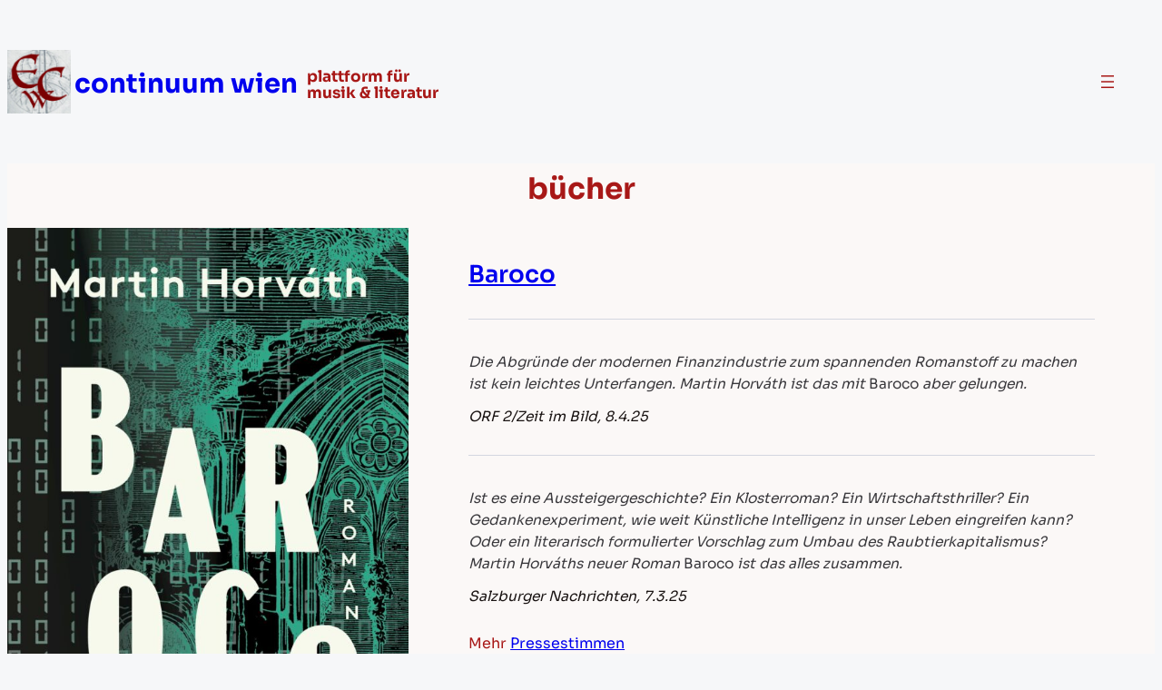

--- FILE ---
content_type: text/html; charset=UTF-8
request_url: https://continuumwien.at/martinhorvath/buecher/
body_size: 14670
content:
<!DOCTYPE html>
<html lang="en-GB" prefix="og: https://ogp.me/ns#">
<head>
	<meta charset="UTF-8" />
	<meta name="viewport" content="width=device-width, initial-scale=1" />
	<style>img:is([sizes="auto" i], [sizes^="auto," i]) { contain-intrinsic-size: 3000px 1500px }</style>
	
<!-- Search Engine Optimization by Rank Math - https://rankmath.com/ -->
<meta name="description" content="Bücher Martin Horvath Autor Mein Name ist Judith Mohr im Hemd oder wie ich auszog die Welt zu retten Ensemble Continuum Wien"/>
<meta name="robots" content="follow, index, max-snippet:-1, max-video-preview:-1, max-image-preview:large"/>
<link rel="canonical" href="https://continuumwien.at/martinhorvath/buecher/" />
<meta property="og:locale" content="en_GB" />
<meta property="og:type" content="article" />
<meta property="og:title" content="Bücher Martin Horvath - continuum wien" />
<meta property="og:description" content="Bücher Martin Horvath Autor Mein Name ist Judith Mohr im Hemd oder wie ich auszog die Welt zu retten Ensemble Continuum Wien" />
<meta property="og:url" content="https://continuumwien.at/martinhorvath/buecher/" />
<meta property="og:site_name" content="Continuum Wien" />
<meta property="article:publisher" content="https://www.facebook.com/martin.horvath.9400" />
<meta property="og:updated_time" content="2026-01-16T14:22:59+00:00" />
<meta property="og:image" content="https://continuumwien.at/wp-content/uploads/2025/10/Horvath_Baroco_Cover-2D-Kopie-2-614x1024.jpg" />
<meta property="og:image:secure_url" content="https://continuumwien.at/wp-content/uploads/2025/10/Horvath_Baroco_Cover-2D-Kopie-2-614x1024.jpg" />
<meta property="og:image:width" content="614" />
<meta property="og:image:height" content="1024" />
<meta property="og:image:alt" content="Bücher Martin Horvath" />
<meta property="og:image:type" content="image/jpeg" />
<meta name="twitter:card" content="summary_large_image" />
<meta name="twitter:title" content="Bücher Martin Horvath - continuum wien" />
<meta name="twitter:description" content="Bücher Martin Horvath Autor Mein Name ist Judith Mohr im Hemd oder wie ich auszog die Welt zu retten Ensemble Continuum Wien" />
<meta name="twitter:image" content="https://continuumwien.at/wp-content/uploads/2025/10/Horvath_Baroco_Cover-2D-Kopie-2-614x1024.jpg" />
<meta name="twitter:label1" content="Time to read" />
<meta name="twitter:data1" content="1 minute" />
<script type="application/ld+json" class="rank-math-schema">{"@context":"https://schema.org","@graph":[{"@type":"BreadcrumbList","@id":"https://continuumwien.at/martinhorvath/buecher/#breadcrumb","itemListElement":[{"@type":"ListItem","position":"1","item":{"@id":"https://continuumwien.at","name":"Home"}},{"@type":"ListItem","position":"2","item":{"@id":"https://continuumwien.at/martinhorvath/","name":"literatur"}},{"@type":"ListItem","position":"3","item":{"@id":"https://continuumwien.at/martinhorvath/buecher/","name":"b\u00fccher"}}]}]}</script>
<!-- /Rank Math WordPress SEO plugin -->

<title>Bücher Martin Horvath - continuum wien</title>
<link rel="alternate" type="application/rss+xml" title="continuum wien &raquo; Feed" href="https://continuumwien.at/feed/" />
<link rel="alternate" type="application/rss+xml" title="continuum wien &raquo; Comments Feed" href="https://continuumwien.at/comments/feed/" />
<script>
window._wpemojiSettings = {"baseUrl":"https:\/\/s.w.org\/images\/core\/emoji\/16.0.1\/72x72\/","ext":".png","svgUrl":"https:\/\/s.w.org\/images\/core\/emoji\/16.0.1\/svg\/","svgExt":".svg","source":{"concatemoji":"https:\/\/continuumwien.at\/wp-includes\/js\/wp-emoji-release.min.js?ver=6.8.3"}};
/*! This file is auto-generated */
!function(s,n){var o,i,e;function c(e){try{var t={supportTests:e,timestamp:(new Date).valueOf()};sessionStorage.setItem(o,JSON.stringify(t))}catch(e){}}function p(e,t,n){e.clearRect(0,0,e.canvas.width,e.canvas.height),e.fillText(t,0,0);var t=new Uint32Array(e.getImageData(0,0,e.canvas.width,e.canvas.height).data),a=(e.clearRect(0,0,e.canvas.width,e.canvas.height),e.fillText(n,0,0),new Uint32Array(e.getImageData(0,0,e.canvas.width,e.canvas.height).data));return t.every(function(e,t){return e===a[t]})}function u(e,t){e.clearRect(0,0,e.canvas.width,e.canvas.height),e.fillText(t,0,0);for(var n=e.getImageData(16,16,1,1),a=0;a<n.data.length;a++)if(0!==n.data[a])return!1;return!0}function f(e,t,n,a){switch(t){case"flag":return n(e,"\ud83c\udff3\ufe0f\u200d\u26a7\ufe0f","\ud83c\udff3\ufe0f\u200b\u26a7\ufe0f")?!1:!n(e,"\ud83c\udde8\ud83c\uddf6","\ud83c\udde8\u200b\ud83c\uddf6")&&!n(e,"\ud83c\udff4\udb40\udc67\udb40\udc62\udb40\udc65\udb40\udc6e\udb40\udc67\udb40\udc7f","\ud83c\udff4\u200b\udb40\udc67\u200b\udb40\udc62\u200b\udb40\udc65\u200b\udb40\udc6e\u200b\udb40\udc67\u200b\udb40\udc7f");case"emoji":return!a(e,"\ud83e\udedf")}return!1}function g(e,t,n,a){var r="undefined"!=typeof WorkerGlobalScope&&self instanceof WorkerGlobalScope?new OffscreenCanvas(300,150):s.createElement("canvas"),o=r.getContext("2d",{willReadFrequently:!0}),i=(o.textBaseline="top",o.font="600 32px Arial",{});return e.forEach(function(e){i[e]=t(o,e,n,a)}),i}function t(e){var t=s.createElement("script");t.src=e,t.defer=!0,s.head.appendChild(t)}"undefined"!=typeof Promise&&(o="wpEmojiSettingsSupports",i=["flag","emoji"],n.supports={everything:!0,everythingExceptFlag:!0},e=new Promise(function(e){s.addEventListener("DOMContentLoaded",e,{once:!0})}),new Promise(function(t){var n=function(){try{var e=JSON.parse(sessionStorage.getItem(o));if("object"==typeof e&&"number"==typeof e.timestamp&&(new Date).valueOf()<e.timestamp+604800&&"object"==typeof e.supportTests)return e.supportTests}catch(e){}return null}();if(!n){if("undefined"!=typeof Worker&&"undefined"!=typeof OffscreenCanvas&&"undefined"!=typeof URL&&URL.createObjectURL&&"undefined"!=typeof Blob)try{var e="postMessage("+g.toString()+"("+[JSON.stringify(i),f.toString(),p.toString(),u.toString()].join(",")+"));",a=new Blob([e],{type:"text/javascript"}),r=new Worker(URL.createObjectURL(a),{name:"wpTestEmojiSupports"});return void(r.onmessage=function(e){c(n=e.data),r.terminate(),t(n)})}catch(e){}c(n=g(i,f,p,u))}t(n)}).then(function(e){for(var t in e)n.supports[t]=e[t],n.supports.everything=n.supports.everything&&n.supports[t],"flag"!==t&&(n.supports.everythingExceptFlag=n.supports.everythingExceptFlag&&n.supports[t]);n.supports.everythingExceptFlag=n.supports.everythingExceptFlag&&!n.supports.flag,n.DOMReady=!1,n.readyCallback=function(){n.DOMReady=!0}}).then(function(){return e}).then(function(){var e;n.supports.everything||(n.readyCallback(),(e=n.source||{}).concatemoji?t(e.concatemoji):e.wpemoji&&e.twemoji&&(t(e.twemoji),t(e.wpemoji)))}))}((window,document),window._wpemojiSettings);
</script>
<style id='wp-block-site-logo-inline-css'>
.wp-block-site-logo{box-sizing:border-box;line-height:0}.wp-block-site-logo a{display:inline-block;line-height:0}.wp-block-site-logo.is-default-size img{height:auto;width:120px}.wp-block-site-logo img{height:auto;max-width:100%}.wp-block-site-logo a,.wp-block-site-logo img{border-radius:inherit}.wp-block-site-logo.aligncenter{margin-left:auto;margin-right:auto;text-align:center}:root :where(.wp-block-site-logo.is-style-rounded){border-radius:9999px}
</style>
<style id='wp-block-site-title-inline-css'>
.wp-block-site-title{box-sizing:border-box}.wp-block-site-title :where(a){color:inherit;font-family:inherit;font-size:inherit;font-style:inherit;font-weight:inherit;letter-spacing:inherit;line-height:inherit;text-decoration:inherit}
</style>
<style id='wp-block-group-inline-css'>
.wp-block-group{box-sizing:border-box}:where(.wp-block-group.wp-block-group-is-layout-constrained){position:relative}
</style>
<style id='wp-block-group-theme-inline-css'>
:where(.wp-block-group.has-background){padding:1.25em 2.375em}
</style>
<style id='wp-block-paragraph-inline-css'>
.is-small-text{font-size:.875em}.is-regular-text{font-size:1em}.is-large-text{font-size:2.25em}.is-larger-text{font-size:3em}.has-drop-cap:not(:focus):first-letter{float:left;font-size:8.4em;font-style:normal;font-weight:100;line-height:.68;margin:.05em .1em 0 0;text-transform:uppercase}body.rtl .has-drop-cap:not(:focus):first-letter{float:none;margin-left:.1em}p.has-drop-cap.has-background{overflow:hidden}:root :where(p.has-background){padding:1.25em 2.375em}:where(p.has-text-color:not(.has-link-color)) a{color:inherit}p.has-text-align-left[style*="writing-mode:vertical-lr"],p.has-text-align-right[style*="writing-mode:vertical-rl"]{rotate:180deg}
</style>
<style id='wp-block-navigation-link-inline-css'>
.wp-block-navigation .wp-block-navigation-item__label{overflow-wrap:break-word}.wp-block-navigation .wp-block-navigation-item__description{display:none}.link-ui-tools{border-top:1px solid #f0f0f0;padding:8px}.link-ui-block-inserter{padding-top:8px}.link-ui-block-inserter__back{margin-left:8px;text-transform:uppercase}
</style>
<link rel='stylesheet' id='wp-block-navigation-css' href='https://continuumwien.at/wp-includes/blocks/navigation/style.min.css?ver=6.8.3' media='all' />
<style id='wp-block-template-part-theme-inline-css'>
:root :where(.wp-block-template-part.has-background){margin-bottom:0;margin-top:0;padding:1.25em 2.375em}
</style>
<style id='wp-block-spacer-inline-css'>
.wp-block-spacer{clear:both}
</style>
<style id='wp-block-heading-inline-css'>
h1.has-background,h2.has-background,h3.has-background,h4.has-background,h5.has-background,h6.has-background{padding:1.25em 2.375em}h1.has-text-align-left[style*=writing-mode]:where([style*=vertical-lr]),h1.has-text-align-right[style*=writing-mode]:where([style*=vertical-rl]),h2.has-text-align-left[style*=writing-mode]:where([style*=vertical-lr]),h2.has-text-align-right[style*=writing-mode]:where([style*=vertical-rl]),h3.has-text-align-left[style*=writing-mode]:where([style*=vertical-lr]),h3.has-text-align-right[style*=writing-mode]:where([style*=vertical-rl]),h4.has-text-align-left[style*=writing-mode]:where([style*=vertical-lr]),h4.has-text-align-right[style*=writing-mode]:where([style*=vertical-rl]),h5.has-text-align-left[style*=writing-mode]:where([style*=vertical-lr]),h5.has-text-align-right[style*=writing-mode]:where([style*=vertical-rl]),h6.has-text-align-left[style*=writing-mode]:where([style*=vertical-lr]),h6.has-text-align-right[style*=writing-mode]:where([style*=vertical-rl]){rotate:180deg}
</style>
<style id='wp-block-quote-inline-css'>
.wp-block-quote{box-sizing:border-box;overflow-wrap:break-word}.wp-block-quote.is-large:where(:not(.is-style-plain)),.wp-block-quote.is-style-large:where(:not(.is-style-plain)){margin-bottom:1em;padding:0 1em}.wp-block-quote.is-large:where(:not(.is-style-plain)) p,.wp-block-quote.is-style-large:where(:not(.is-style-plain)) p{font-size:1.5em;font-style:italic;line-height:1.6}.wp-block-quote.is-large:where(:not(.is-style-plain)) cite,.wp-block-quote.is-large:where(:not(.is-style-plain)) footer,.wp-block-quote.is-style-large:where(:not(.is-style-plain)) cite,.wp-block-quote.is-style-large:where(:not(.is-style-plain)) footer{font-size:1.125em;text-align:right}.wp-block-quote>cite{display:block}
</style>
<style id='wp-block-quote-theme-inline-css'>
.wp-block-quote{border-left:.25em solid;margin:0 0 1.75em;padding-left:1em}.wp-block-quote cite,.wp-block-quote footer{color:currentColor;font-size:.8125em;font-style:normal;position:relative}.wp-block-quote:where(.has-text-align-right){border-left:none;border-right:.25em solid;padding-left:0;padding-right:1em}.wp-block-quote:where(.has-text-align-center){border:none;padding-left:0}.wp-block-quote.is-large,.wp-block-quote.is-style-large,.wp-block-quote:where(.is-style-plain){border:none}
</style>
<style id='wp-block-media-text-inline-css'>
.wp-block-media-text{box-sizing:border-box;
  /*!rtl:begin:ignore*/direction:ltr;
  /*!rtl:end:ignore*/display:grid;grid-template-columns:50% 1fr;grid-template-rows:auto}.wp-block-media-text.has-media-on-the-right{grid-template-columns:1fr 50%}.wp-block-media-text.is-vertically-aligned-top>.wp-block-media-text__content,.wp-block-media-text.is-vertically-aligned-top>.wp-block-media-text__media{align-self:start}.wp-block-media-text.is-vertically-aligned-center>.wp-block-media-text__content,.wp-block-media-text.is-vertically-aligned-center>.wp-block-media-text__media,.wp-block-media-text>.wp-block-media-text__content,.wp-block-media-text>.wp-block-media-text__media{align-self:center}.wp-block-media-text.is-vertically-aligned-bottom>.wp-block-media-text__content,.wp-block-media-text.is-vertically-aligned-bottom>.wp-block-media-text__media{align-self:end}.wp-block-media-text>.wp-block-media-text__media{
  /*!rtl:begin:ignore*/grid-column:1;grid-row:1;
  /*!rtl:end:ignore*/margin:0}.wp-block-media-text>.wp-block-media-text__content{direction:ltr;
  /*!rtl:begin:ignore*/grid-column:2;grid-row:1;
  /*!rtl:end:ignore*/padding:0 8%;word-break:break-word}.wp-block-media-text.has-media-on-the-right>.wp-block-media-text__media{
  /*!rtl:begin:ignore*/grid-column:2;grid-row:1
  /*!rtl:end:ignore*/}.wp-block-media-text.has-media-on-the-right>.wp-block-media-text__content{
  /*!rtl:begin:ignore*/grid-column:1;grid-row:1
  /*!rtl:end:ignore*/}.wp-block-media-text__media a{display:block}.wp-block-media-text__media img,.wp-block-media-text__media video{height:auto;max-width:unset;vertical-align:middle;width:100%}.wp-block-media-text.is-image-fill>.wp-block-media-text__media{background-size:cover;height:100%;min-height:250px}.wp-block-media-text.is-image-fill>.wp-block-media-text__media>a{display:block;height:100%}.wp-block-media-text.is-image-fill>.wp-block-media-text__media img{height:1px;margin:-1px;overflow:hidden;padding:0;position:absolute;width:1px;clip:rect(0,0,0,0);border:0}.wp-block-media-text.is-image-fill-element>.wp-block-media-text__media{height:100%;min-height:250px;position:relative}.wp-block-media-text.is-image-fill-element>.wp-block-media-text__media>a{display:block;height:100%}.wp-block-media-text.is-image-fill-element>.wp-block-media-text__media img{height:100%;object-fit:cover;position:absolute;width:100%}@media (max-width:600px){.wp-block-media-text.is-stacked-on-mobile{grid-template-columns:100%!important}.wp-block-media-text.is-stacked-on-mobile>.wp-block-media-text__media{grid-column:1;grid-row:1}.wp-block-media-text.is-stacked-on-mobile>.wp-block-media-text__content{grid-column:1;grid-row:2}}
</style>
<style id='wp-block-embed-inline-css'>
.wp-block-embed.alignleft,.wp-block-embed.alignright,.wp-block[data-align=left]>[data-type="core/embed"],.wp-block[data-align=right]>[data-type="core/embed"]{max-width:360px;width:100%}.wp-block-embed.alignleft .wp-block-embed__wrapper,.wp-block-embed.alignright .wp-block-embed__wrapper,.wp-block[data-align=left]>[data-type="core/embed"] .wp-block-embed__wrapper,.wp-block[data-align=right]>[data-type="core/embed"] .wp-block-embed__wrapper{min-width:280px}.wp-block-cover .wp-block-embed{min-height:240px;min-width:320px}.wp-block-embed{overflow-wrap:break-word}.wp-block-embed :where(figcaption){margin-bottom:1em;margin-top:.5em}.wp-block-embed iframe{max-width:100%}.wp-block-embed__wrapper{position:relative}.wp-embed-responsive .wp-has-aspect-ratio .wp-block-embed__wrapper:before{content:"";display:block;padding-top:50%}.wp-embed-responsive .wp-has-aspect-ratio iframe{bottom:0;height:100%;left:0;position:absolute;right:0;top:0;width:100%}.wp-embed-responsive .wp-embed-aspect-21-9 .wp-block-embed__wrapper:before{padding-top:42.85%}.wp-embed-responsive .wp-embed-aspect-18-9 .wp-block-embed__wrapper:before{padding-top:50%}.wp-embed-responsive .wp-embed-aspect-16-9 .wp-block-embed__wrapper:before{padding-top:56.25%}.wp-embed-responsive .wp-embed-aspect-4-3 .wp-block-embed__wrapper:before{padding-top:75%}.wp-embed-responsive .wp-embed-aspect-1-1 .wp-block-embed__wrapper:before{padding-top:100%}.wp-embed-responsive .wp-embed-aspect-9-16 .wp-block-embed__wrapper:before{padding-top:177.77%}.wp-embed-responsive .wp-embed-aspect-1-2 .wp-block-embed__wrapper:before{padding-top:200%}
</style>
<style id='wp-block-embed-theme-inline-css'>
.wp-block-embed :where(figcaption){color:#555;font-size:13px;text-align:center}.is-dark-theme .wp-block-embed :where(figcaption){color:#ffffffa6}.wp-block-embed{margin:0 0 1em}
</style>
<style id='wp-block-post-content-inline-css'>
.wp-block-post-content{display:flow-root}
</style>
<style id='wp-emoji-styles-inline-css'>

	img.wp-smiley, img.emoji {
		display: inline !important;
		border: none !important;
		box-shadow: none !important;
		height: 1em !important;
		width: 1em !important;
		margin: 0 0.07em !important;
		vertical-align: -0.1em !important;
		background: none !important;
		padding: 0 !important;
	}
</style>
<style id='wp-block-library-inline-css'>
:root{--wp-admin-theme-color:#007cba;--wp-admin-theme-color--rgb:0,124,186;--wp-admin-theme-color-darker-10:#006ba1;--wp-admin-theme-color-darker-10--rgb:0,107,161;--wp-admin-theme-color-darker-20:#005a87;--wp-admin-theme-color-darker-20--rgb:0,90,135;--wp-admin-border-width-focus:2px;--wp-block-synced-color:#7a00df;--wp-block-synced-color--rgb:122,0,223;--wp-bound-block-color:var(--wp-block-synced-color)}@media (min-resolution:192dpi){:root{--wp-admin-border-width-focus:1.5px}}.wp-element-button{cursor:pointer}:root{--wp--preset--font-size--normal:16px;--wp--preset--font-size--huge:42px}:root .has-very-light-gray-background-color{background-color:#eee}:root .has-very-dark-gray-background-color{background-color:#313131}:root .has-very-light-gray-color{color:#eee}:root .has-very-dark-gray-color{color:#313131}:root .has-vivid-green-cyan-to-vivid-cyan-blue-gradient-background{background:linear-gradient(135deg,#00d084,#0693e3)}:root .has-purple-crush-gradient-background{background:linear-gradient(135deg,#34e2e4,#4721fb 50%,#ab1dfe)}:root .has-hazy-dawn-gradient-background{background:linear-gradient(135deg,#faaca8,#dad0ec)}:root .has-subdued-olive-gradient-background{background:linear-gradient(135deg,#fafae1,#67a671)}:root .has-atomic-cream-gradient-background{background:linear-gradient(135deg,#fdd79a,#004a59)}:root .has-nightshade-gradient-background{background:linear-gradient(135deg,#330968,#31cdcf)}:root .has-midnight-gradient-background{background:linear-gradient(135deg,#020381,#2874fc)}.has-regular-font-size{font-size:1em}.has-larger-font-size{font-size:2.625em}.has-normal-font-size{font-size:var(--wp--preset--font-size--normal)}.has-huge-font-size{font-size:var(--wp--preset--font-size--huge)}.has-text-align-center{text-align:center}.has-text-align-left{text-align:left}.has-text-align-right{text-align:right}#end-resizable-editor-section{display:none}.aligncenter{clear:both}.items-justified-left{justify-content:flex-start}.items-justified-center{justify-content:center}.items-justified-right{justify-content:flex-end}.items-justified-space-between{justify-content:space-between}.screen-reader-text{border:0;clip-path:inset(50%);height:1px;margin:-1px;overflow:hidden;padding:0;position:absolute;width:1px;word-wrap:normal!important}.screen-reader-text:focus{background-color:#ddd;clip-path:none;color:#444;display:block;font-size:1em;height:auto;left:5px;line-height:normal;padding:15px 23px 14px;text-decoration:none;top:5px;width:auto;z-index:100000}html :where(.has-border-color){border-style:solid}html :where([style*=border-top-color]){border-top-style:solid}html :where([style*=border-right-color]){border-right-style:solid}html :where([style*=border-bottom-color]){border-bottom-style:solid}html :where([style*=border-left-color]){border-left-style:solid}html :where([style*=border-width]){border-style:solid}html :where([style*=border-top-width]){border-top-style:solid}html :where([style*=border-right-width]){border-right-style:solid}html :where([style*=border-bottom-width]){border-bottom-style:solid}html :where([style*=border-left-width]){border-left-style:solid}html :where(img[class*=wp-image-]){height:auto;max-width:100%}:where(figure){margin:0 0 1em}html :where(.is-position-sticky){--wp-admin--admin-bar--position-offset:var(--wp-admin--admin-bar--height,0px)}@media screen and (max-width:600px){html :where(.is-position-sticky){--wp-admin--admin-bar--position-offset:0px}}
</style>
<link rel='stylesheet' id='fontawesome-free-css' href='https://continuumwien.at/wp-content/plugins/getwid/vendors/fontawesome-free/css/all.min.css?ver=5.5.0' media='all' />
<link rel='stylesheet' id='prime-fse-icons-css' href='https://continuumwien.at/wp-content/themes/prime-fse/assets/fonts/prime-fse/prime-fse.css?ver=1.1.2' media='all' />
<link rel='stylesheet' id='slick-css' href='https://continuumwien.at/wp-content/plugins/getwid/vendors/slick/slick/slick.min.css?ver=1.9.0' media='all' />
<link rel='stylesheet' id='slick-theme-css' href='https://continuumwien.at/wp-content/plugins/getwid/vendors/slick/slick/slick-theme.min.css?ver=1.9.0' media='all' />
<link rel='stylesheet' id='mp-fancybox-css' href='https://continuumwien.at/wp-content/plugins/getwid/vendors/mp-fancybox/jquery.fancybox.min.css?ver=3.5.7-mp.1' media='all' />
<link rel='stylesheet' id='getwid-blocks-css' href='https://continuumwien.at/wp-content/plugins/getwid/assets/css/blocks.style.css?ver=2.1.3' media='all' />
<style id='global-styles-inline-css'>
:root{--wp--preset--aspect-ratio--square: 1;--wp--preset--aspect-ratio--4-3: 4/3;--wp--preset--aspect-ratio--3-4: 3/4;--wp--preset--aspect-ratio--3-2: 3/2;--wp--preset--aspect-ratio--2-3: 2/3;--wp--preset--aspect-ratio--16-9: 16/9;--wp--preset--aspect-ratio--9-16: 9/16;--wp--preset--color--black: #000000;--wp--preset--color--cyan-bluish-gray: #abb8c3;--wp--preset--color--white: #ffffff;--wp--preset--color--pale-pink: #f78da7;--wp--preset--color--vivid-red: #cf2e2e;--wp--preset--color--luminous-vivid-orange: #ff6900;--wp--preset--color--luminous-vivid-amber: #fcb900;--wp--preset--color--light-green-cyan: #7bdcb5;--wp--preset--color--vivid-green-cyan: #00d084;--wp--preset--color--pale-cyan-blue: #8ed1fc;--wp--preset--color--vivid-cyan-blue: #0693e3;--wp--preset--color--vivid-purple: #9b51e0;--wp--preset--color--color-1: #a81817;--wp--preset--color--color-2: #5d737e;--wp--preset--color--color-3: #fbf8f7;--wp--preset--color--color-4: #1a1413;--wp--preset--color--color-5: #3a393d;--wp--preset--color--color-6: #adadad;--wp--preset--color--color-7: #d3d7e0;--wp--preset--color--color-8: #f6f7f9;--wp--preset--color--color-9: #ffffff;--wp--preset--color--color-10: #ed8550;--wp--preset--color--color-11: #fff4d4;--wp--preset--color--custom-f-2-f-0-e-9: #000;--wp--preset--gradient--vivid-cyan-blue-to-vivid-purple: linear-gradient(135deg,rgba(6,147,227,1) 0%,rgb(155,81,224) 100%);--wp--preset--gradient--light-green-cyan-to-vivid-green-cyan: linear-gradient(135deg,rgb(122,220,180) 0%,rgb(0,208,130) 100%);--wp--preset--gradient--luminous-vivid-amber-to-luminous-vivid-orange: linear-gradient(135deg,rgba(252,185,0,1) 0%,rgba(255,105,0,1) 100%);--wp--preset--gradient--luminous-vivid-orange-to-vivid-red: linear-gradient(135deg,rgba(255,105,0,1) 0%,rgb(207,46,46) 100%);--wp--preset--gradient--very-light-gray-to-cyan-bluish-gray: linear-gradient(135deg,rgb(238,238,238) 0%,rgb(169,184,195) 100%);--wp--preset--gradient--cool-to-warm-spectrum: linear-gradient(135deg,rgb(74,234,220) 0%,rgb(151,120,209) 20%,rgb(207,42,186) 40%,rgb(238,44,130) 60%,rgb(251,105,98) 80%,rgb(254,248,76) 100%);--wp--preset--gradient--blush-light-purple: linear-gradient(135deg,rgb(255,206,236) 0%,rgb(152,150,240) 100%);--wp--preset--gradient--blush-bordeaux: linear-gradient(135deg,rgb(254,205,165) 0%,rgb(254,45,45) 50%,rgb(107,0,62) 100%);--wp--preset--gradient--luminous-dusk: linear-gradient(135deg,rgb(255,203,112) 0%,rgb(199,81,192) 50%,rgb(65,88,208) 100%);--wp--preset--gradient--pale-ocean: linear-gradient(135deg,rgb(255,245,203) 0%,rgb(182,227,212) 50%,rgb(51,167,181) 100%);--wp--preset--gradient--electric-grass: linear-gradient(135deg,rgb(202,248,128) 0%,rgb(113,206,126) 100%);--wp--preset--gradient--midnight: linear-gradient(135deg,rgb(2,3,129) 0%,rgb(40,116,252) 100%);--wp--preset--gradient--gradient-1: linear-gradient(to bottom, #ffffff 0%, #ffffff 40%, #f3f3f3 40%, #f3f3f3 100%);--wp--preset--gradient--gradient-2: linear-gradient(180deg, rgba(14, 14, 14, 0) 44.75%, rgba(14, 14, 14, 0.8) 100%);--wp--preset--gradient--gradient-3: linear-gradient(to right, #ffffff 0%, #ffffff 35%, #f3f3f3 35%, #f3f3f3 100%);--wp--preset--font-size--small: 14px;--wp--preset--font-size--medium: clamp(14px, 0.875rem + ((1vw - 3.2px) * 0.313), 18px);--wp--preset--font-size--large: clamp(14px, 0.875rem + ((1vw - 3.2px) * 0.469), 20px);--wp--preset--font-size--x-large: clamp(25.014px, 1.563rem + ((1vw - 3.2px) * 1.327), 42px);--wp--preset--font-size--normal: clamp(14px, 0.875rem + ((1vw - 3.2px) * 0.156), 16px);--wp--preset--font-size--big: clamp(16.293px, 1.018rem + ((1vw - 3.2px) * 0.68), 25px);--wp--preset--font-size--huge: clamp(22.041px, 1.378rem + ((1vw - 3.2px) * 1.091), 36px);--wp--preset--font-size--x-huge: clamp(33.419px, 2.089rem + ((1vw - 3.2px) * 2.077), 60px);--wp--preset--font-size--xx-huge: clamp(50px, 3.125rem + ((1vw - 3.2px) * 3.906), 100px);--wp--preset--font-family--sora: Sora;--wp--preset--spacing--20: 0.44rem;--wp--preset--spacing--30: 0.67rem;--wp--preset--spacing--40: 1rem;--wp--preset--spacing--50: 1.5rem;--wp--preset--spacing--60: 2.25rem;--wp--preset--spacing--70: 3.38rem;--wp--preset--spacing--80: 5.06rem;--wp--preset--spacing--small: 10px;--wp--preset--spacing--medium: 20px;--wp--preset--spacing--normal: 30px;--wp--preset--spacing--large: 40px;--wp--preset--spacing--x-large: 50px;--wp--preset--shadow--natural: 6px 6px 9px rgba(0, 0, 0, 0.2);--wp--preset--shadow--deep: 12px 12px 50px rgba(0, 0, 0, 0.4);--wp--preset--shadow--sharp: 6px 6px 0px rgba(0, 0, 0, 0.2);--wp--preset--shadow--outlined: 6px 6px 0px -3px rgba(255, 255, 255, 1), 6px 6px rgba(0, 0, 0, 1);--wp--preset--shadow--crisp: 6px 6px 0px rgba(0, 0, 0, 1);--wp--preset--shadow--simple: 0 20px 30px 0 rgba(0, 0, 0, 0.1);}:root { --wp--style--global--content-size: 100%;--wp--style--global--wide-size: 100%; }:where(body) { margin: 0; }.wp-site-blocks { padding-top: var(--wp--style--root--padding-top); padding-bottom: var(--wp--style--root--padding-bottom); }.has-global-padding { padding-right: var(--wp--style--root--padding-right); padding-left: var(--wp--style--root--padding-left); }.has-global-padding > .alignfull { margin-right: calc(var(--wp--style--root--padding-right) * -1); margin-left: calc(var(--wp--style--root--padding-left) * -1); }.has-global-padding :where(:not(.alignfull.is-layout-flow) > .has-global-padding:not(.wp-block-block, .alignfull)) { padding-right: 0; padding-left: 0; }.has-global-padding :where(:not(.alignfull.is-layout-flow) > .has-global-padding:not(.wp-block-block, .alignfull)) > .alignfull { margin-left: 0; margin-right: 0; }.wp-site-blocks > .alignleft { float: left; margin-right: 2em; }.wp-site-blocks > .alignright { float: right; margin-left: 2em; }.wp-site-blocks > .aligncenter { justify-content: center; margin-left: auto; margin-right: auto; }:where(.wp-site-blocks) > * { margin-block-start: 0px; margin-block-end: 0; }:where(.wp-site-blocks) > :first-child { margin-block-start: 0; }:where(.wp-site-blocks) > :last-child { margin-block-end: 0; }:root { --wp--style--block-gap: 0px; }:root :where(.is-layout-flow) > :first-child{margin-block-start: 0;}:root :where(.is-layout-flow) > :last-child{margin-block-end: 0;}:root :where(.is-layout-flow) > *{margin-block-start: 0px;margin-block-end: 0;}:root :where(.is-layout-constrained) > :first-child{margin-block-start: 0;}:root :where(.is-layout-constrained) > :last-child{margin-block-end: 0;}:root :where(.is-layout-constrained) > *{margin-block-start: 0px;margin-block-end: 0;}:root :where(.is-layout-flex){gap: 0px;}:root :where(.is-layout-grid){gap: 0px;}.is-layout-flow > .alignleft{float: left;margin-inline-start: 0;margin-inline-end: 2em;}.is-layout-flow > .alignright{float: right;margin-inline-start: 2em;margin-inline-end: 0;}.is-layout-flow > .aligncenter{margin-left: auto !important;margin-right: auto !important;}.is-layout-constrained > .alignleft{float: left;margin-inline-start: 0;margin-inline-end: 2em;}.is-layout-constrained > .alignright{float: right;margin-inline-start: 2em;margin-inline-end: 0;}.is-layout-constrained > .aligncenter{margin-left: auto !important;margin-right: auto !important;}.is-layout-constrained > :where(:not(.alignleft):not(.alignright):not(.alignfull)){max-width: var(--wp--style--global--content-size);margin-left: auto !important;margin-right: auto !important;}.is-layout-constrained > .alignwide{max-width: var(--wp--style--global--wide-size);}body .is-layout-flex{display: flex;}.is-layout-flex{flex-wrap: wrap;align-items: center;}.is-layout-flex > :is(*, div){margin: 0;}body .is-layout-grid{display: grid;}.is-layout-grid > :is(*, div){margin: 0;}body{background-color: var(--wp--preset--color--color-8);color: var(--wp--preset--color--color-1);font-family: var(--wp--preset--font-family--sora);font-style: normal;font-weight: 400;line-height: 1.6;--wp--style--root--padding-top: 0px;--wp--style--root--padding-right: 0;--wp--style--root--padding-bottom: 0px;--wp--style--root--padding-left: 0;}a:where(:not(.wp-element-button)){color: var(--wp--preset--color--color-1);text-decoration: none;}:root :where(a:where(:not(.wp-element-button)):hover){color: var(--wp--preset--color--color-5);text-decoration: none;}h1, h2, h3, h4, h5, h6{color: var(--wp--preset--color--color-1);font-style: normal;font-weight: 600;line-height: 1.25;}h1{font-size: clamp(2.2rem, 2.2rem + ((1vw - 0.2rem) * 2.25), 4rem);font-style: normal;font-weight: 700;line-height: 1.7;text-transform: lowercase;}h2{font-size: clamp(1.146rem, 1.146rem + ((1vw - 0.2rem) * 0.818), 1.8rem);line-height: 1.8;}h3{font-size: clamp(1.039rem, 1.039rem + ((1vw - 0.2rem) * 0.701), 1.6rem);}h4{font-size: clamp(14px, 0.875rem + ((1vw - 3.2px) * 0.313), 18px);}h5{font-size: clamp(14px, 0.875rem + ((1vw - 3.2px) * 0.156), 16px);}h6{font-size: 14px;text-transform: uppercase;}:root :where(.wp-element-button, .wp-block-button__link){background-color: var(--wp--preset--color--color-1);border-radius: 6px;border-width: 0;color: var(--wp--preset--color--color-9);font-family: inherit;font-size: inherit;font-style: normal;font-weight: 600;line-height: 1.6;padding-top: 16px;padding-right: 21px;padding-bottom: 16px;padding-left: 21px;text-decoration: none;}:root :where(.wp-element-button:hover, .wp-block-button__link:hover){background-color: var(--wp--preset--color--color-4);}:root :where(.wp-element-caption, .wp-block-audio figcaption, .wp-block-embed figcaption, .wp-block-gallery figcaption, .wp-block-image figcaption, .wp-block-table figcaption, .wp-block-video figcaption){margin-top: 10px;}.has-black-color{color: var(--wp--preset--color--black) !important;}.has-cyan-bluish-gray-color{color: var(--wp--preset--color--cyan-bluish-gray) !important;}.has-white-color{color: var(--wp--preset--color--white) !important;}.has-pale-pink-color{color: var(--wp--preset--color--pale-pink) !important;}.has-vivid-red-color{color: var(--wp--preset--color--vivid-red) !important;}.has-luminous-vivid-orange-color{color: var(--wp--preset--color--luminous-vivid-orange) !important;}.has-luminous-vivid-amber-color{color: var(--wp--preset--color--luminous-vivid-amber) !important;}.has-light-green-cyan-color{color: var(--wp--preset--color--light-green-cyan) !important;}.has-vivid-green-cyan-color{color: var(--wp--preset--color--vivid-green-cyan) !important;}.has-pale-cyan-blue-color{color: var(--wp--preset--color--pale-cyan-blue) !important;}.has-vivid-cyan-blue-color{color: var(--wp--preset--color--vivid-cyan-blue) !important;}.has-vivid-purple-color{color: var(--wp--preset--color--vivid-purple) !important;}.has-color-1-color{color: var(--wp--preset--color--color-1) !important;}.has-color-2-color{color: var(--wp--preset--color--color-2) !important;}.has-color-3-color{color: var(--wp--preset--color--color-3) !important;}.has-color-4-color{color: var(--wp--preset--color--color-4) !important;}.has-color-5-color{color: var(--wp--preset--color--color-5) !important;}.has-color-6-color{color: var(--wp--preset--color--color-6) !important;}.has-color-7-color{color: var(--wp--preset--color--color-7) !important;}.has-color-8-color{color: var(--wp--preset--color--color-8) !important;}.has-color-9-color{color: var(--wp--preset--color--color-9) !important;}.has-color-10-color{color: var(--wp--preset--color--color-10) !important;}.has-color-11-color{color: var(--wp--preset--color--color-11) !important;}.has-custom-f-2-f-0-e-9-color{color: var(--wp--preset--color--custom-f-2-f-0-e-9) !important;}.has-black-background-color{background-color: var(--wp--preset--color--black) !important;}.has-cyan-bluish-gray-background-color{background-color: var(--wp--preset--color--cyan-bluish-gray) !important;}.has-white-background-color{background-color: var(--wp--preset--color--white) !important;}.has-pale-pink-background-color{background-color: var(--wp--preset--color--pale-pink) !important;}.has-vivid-red-background-color{background-color: var(--wp--preset--color--vivid-red) !important;}.has-luminous-vivid-orange-background-color{background-color: var(--wp--preset--color--luminous-vivid-orange) !important;}.has-luminous-vivid-amber-background-color{background-color: var(--wp--preset--color--luminous-vivid-amber) !important;}.has-light-green-cyan-background-color{background-color: var(--wp--preset--color--light-green-cyan) !important;}.has-vivid-green-cyan-background-color{background-color: var(--wp--preset--color--vivid-green-cyan) !important;}.has-pale-cyan-blue-background-color{background-color: var(--wp--preset--color--pale-cyan-blue) !important;}.has-vivid-cyan-blue-background-color{background-color: var(--wp--preset--color--vivid-cyan-blue) !important;}.has-vivid-purple-background-color{background-color: var(--wp--preset--color--vivid-purple) !important;}.has-color-1-background-color{background-color: var(--wp--preset--color--color-1) !important;}.has-color-2-background-color{background-color: var(--wp--preset--color--color-2) !important;}.has-color-3-background-color{background-color: var(--wp--preset--color--color-3) !important;}.has-color-4-background-color{background-color: var(--wp--preset--color--color-4) !important;}.has-color-5-background-color{background-color: var(--wp--preset--color--color-5) !important;}.has-color-6-background-color{background-color: var(--wp--preset--color--color-6) !important;}.has-color-7-background-color{background-color: var(--wp--preset--color--color-7) !important;}.has-color-8-background-color{background-color: var(--wp--preset--color--color-8) !important;}.has-color-9-background-color{background-color: var(--wp--preset--color--color-9) !important;}.has-color-10-background-color{background-color: var(--wp--preset--color--color-10) !important;}.has-color-11-background-color{background-color: var(--wp--preset--color--color-11) !important;}.has-custom-f-2-f-0-e-9-background-color{background-color: var(--wp--preset--color--custom-f-2-f-0-e-9) !important;}.has-black-border-color{border-color: var(--wp--preset--color--black) !important;}.has-cyan-bluish-gray-border-color{border-color: var(--wp--preset--color--cyan-bluish-gray) !important;}.has-white-border-color{border-color: var(--wp--preset--color--white) !important;}.has-pale-pink-border-color{border-color: var(--wp--preset--color--pale-pink) !important;}.has-vivid-red-border-color{border-color: var(--wp--preset--color--vivid-red) !important;}.has-luminous-vivid-orange-border-color{border-color: var(--wp--preset--color--luminous-vivid-orange) !important;}.has-luminous-vivid-amber-border-color{border-color: var(--wp--preset--color--luminous-vivid-amber) !important;}.has-light-green-cyan-border-color{border-color: var(--wp--preset--color--light-green-cyan) !important;}.has-vivid-green-cyan-border-color{border-color: var(--wp--preset--color--vivid-green-cyan) !important;}.has-pale-cyan-blue-border-color{border-color: var(--wp--preset--color--pale-cyan-blue) !important;}.has-vivid-cyan-blue-border-color{border-color: var(--wp--preset--color--vivid-cyan-blue) !important;}.has-vivid-purple-border-color{border-color: var(--wp--preset--color--vivid-purple) !important;}.has-color-1-border-color{border-color: var(--wp--preset--color--color-1) !important;}.has-color-2-border-color{border-color: var(--wp--preset--color--color-2) !important;}.has-color-3-border-color{border-color: var(--wp--preset--color--color-3) !important;}.has-color-4-border-color{border-color: var(--wp--preset--color--color-4) !important;}.has-color-5-border-color{border-color: var(--wp--preset--color--color-5) !important;}.has-color-6-border-color{border-color: var(--wp--preset--color--color-6) !important;}.has-color-7-border-color{border-color: var(--wp--preset--color--color-7) !important;}.has-color-8-border-color{border-color: var(--wp--preset--color--color-8) !important;}.has-color-9-border-color{border-color: var(--wp--preset--color--color-9) !important;}.has-color-10-border-color{border-color: var(--wp--preset--color--color-10) !important;}.has-color-11-border-color{border-color: var(--wp--preset--color--color-11) !important;}.has-custom-f-2-f-0-e-9-border-color{border-color: var(--wp--preset--color--custom-f-2-f-0-e-9) !important;}.has-vivid-cyan-blue-to-vivid-purple-gradient-background{background: var(--wp--preset--gradient--vivid-cyan-blue-to-vivid-purple) !important;}.has-light-green-cyan-to-vivid-green-cyan-gradient-background{background: var(--wp--preset--gradient--light-green-cyan-to-vivid-green-cyan) !important;}.has-luminous-vivid-amber-to-luminous-vivid-orange-gradient-background{background: var(--wp--preset--gradient--luminous-vivid-amber-to-luminous-vivid-orange) !important;}.has-luminous-vivid-orange-to-vivid-red-gradient-background{background: var(--wp--preset--gradient--luminous-vivid-orange-to-vivid-red) !important;}.has-very-light-gray-to-cyan-bluish-gray-gradient-background{background: var(--wp--preset--gradient--very-light-gray-to-cyan-bluish-gray) !important;}.has-cool-to-warm-spectrum-gradient-background{background: var(--wp--preset--gradient--cool-to-warm-spectrum) !important;}.has-blush-light-purple-gradient-background{background: var(--wp--preset--gradient--blush-light-purple) !important;}.has-blush-bordeaux-gradient-background{background: var(--wp--preset--gradient--blush-bordeaux) !important;}.has-luminous-dusk-gradient-background{background: var(--wp--preset--gradient--luminous-dusk) !important;}.has-pale-ocean-gradient-background{background: var(--wp--preset--gradient--pale-ocean) !important;}.has-electric-grass-gradient-background{background: var(--wp--preset--gradient--electric-grass) !important;}.has-midnight-gradient-background{background: var(--wp--preset--gradient--midnight) !important;}.has-gradient-1-gradient-background{background: var(--wp--preset--gradient--gradient-1) !important;}.has-gradient-2-gradient-background{background: var(--wp--preset--gradient--gradient-2) !important;}.has-gradient-3-gradient-background{background: var(--wp--preset--gradient--gradient-3) !important;}.has-small-font-size{font-size: var(--wp--preset--font-size--small) !important;}.has-medium-font-size{font-size: var(--wp--preset--font-size--medium) !important;}.has-large-font-size{font-size: var(--wp--preset--font-size--large) !important;}.has-x-large-font-size{font-size: var(--wp--preset--font-size--x-large) !important;}.has-normal-font-size{font-size: var(--wp--preset--font-size--normal) !important;}.has-big-font-size{font-size: var(--wp--preset--font-size--big) !important;}.has-huge-font-size{font-size: var(--wp--preset--font-size--huge) !important;}.has-x-huge-font-size{font-size: var(--wp--preset--font-size--x-huge) !important;}.has-xx-huge-font-size{font-size: var(--wp--preset--font-size--xx-huge) !important;}.has-sora-font-family{font-family: var(--wp--preset--font-family--sora) !important;}
:root :where(.wp-block-navigation){font-family: var(--wp--preset--font-family--sora);font-size: clamp(14px, 0.875rem + ((1vw - 3.2px) * 0.156), 16px);font-style: normal;font-weight: 600;}
:root :where(.wp-block-navigation a:where(:not(.wp-element-button))){text-decoration: none;}
:root :where(.wp-block-navigation a:where(:not(.wp-element-button)):hover){color: var(--wp--preset--color--color-1);}
:root :where(.wp-block-site-title){text-decoration: none;}
:root :where(.wp-block-site-title a:where(:not(.wp-element-button))){text-decoration: inherit;}
:root :where(.wp-block-template-part){margin-top: 0;margin-bottom: 0;}
:root :where(.wp-block-navigation-submenu){background-color: var(--wp--preset--color--color-3);color: var(--wp--preset--color--color-1);}
:root :where(.wp-block-navigation-submenu a:where(:not(.wp-element-button))){color: var(--wp--preset--color--color-1);}
:root :where(p){color: var(--wp--preset--color--color-5);padding-bottom: 0.4rem;}
:root :where(p a:where(:not(.wp-element-button))){color: var(--wp--preset--color--color-1);}
:root :where(p a:where(:not(.wp-element-button)):hover){color: var(--wp--preset--color--color-5);}
:root :where(.wp-block-post-content){color: var(--wp--preset--color--color-5);line-height: 1.3;}
:root :where(.wp-block-post-content a:where(:not(.wp-element-button))){color: var(--wp--preset--color--color-1);}
:root :where(.wp-block-post-content a:where(:not(.wp-element-button)):hover){color: var(--wp--preset--color--color-5);}
:root :where(.wp-block-heading){color: var(--wp--preset--color--color-1);font-style: normal;font-weight: 700;}
:root :where(.wp-block-heading a:where(:not(.wp-element-button))){color: var(--wp--preset--color--color-1);}
:root :where(.wp-block-heading a:where(:not(.wp-element-button)):hover){color: var(--wp--preset--color--color-5);}
:root :where(.wp-block-navigation-link){font-size: var(--wp--preset--font-size--normal);line-height: 1.3;}
:root :where(.wp-block-media-text){line-height: 1.3;margin-right: 0px;margin-left: 0px;padding-right: 0px;padding-left: 0px;}
</style>
<style id='core-block-supports-inline-css'>
.wp-elements-3438473960f4d9ff157ee84dba4fe32f a:where(:not(.wp-element-button)){color:var(--wp--preset--color--color-1);}.wp-elements-3438473960f4d9ff157ee84dba4fe32f a:where(:not(.wp-element-button)):hover{color:var(--wp--preset--color--color-4);}.wp-container-core-group-is-layout-e4830150{flex-wrap:nowrap;gap:3px;}.wp-elements-12d1cc82f42f12db35cef6cfa9e825b7 a:where(:not(.wp-element-button)){color:var(--wp--preset--color--color-1);}.wp-container-content-9cfa9a5a{flex-grow:1;}.wp-container-core-navigation-is-layout-ed4d60e4{gap:1.5rem;justify-content:flex-end;}.wp-container-core-group-is-layout-4760eb4a{flex-wrap:nowrap;gap:10px;justify-content:flex-start;}.wp-container-core-group-is-layout-60a3c755 > .alignfull{margin-right:calc(0px * -1);margin-left:calc(0px * -1);}.wp-container-core-group-is-layout-60a3c755 > :where(:not(.alignleft):not(.alignright):not(.alignfull)){margin-left:0 !important;}.wp-container-core-group-is-layout-60a3c755 > *{margin-block-start:0;margin-block-end:0;}.wp-container-core-group-is-layout-60a3c755 > * + *{margin-block-start:0px;margin-block-end:0;}.wp-elements-ed8106038dd4d532da8227146cd1b1ba a:where(:not(.wp-element-button)){color:var(--wp--preset--color--color-5);}.wp-elements-4a4083a4dd1ab23a4db784371733d773 a:where(:not(.wp-element-button)){color:var(--wp--preset--color--color-5);}.wp-elements-47846aba9a3127d5f0ce8c9bf7fdb38e a:where(:not(.wp-element-button)){color:var(--wp--preset--color--color-5);}.wp-elements-f81f873a575876076949c6c7970fe942 a:where(:not(.wp-element-button)){color:var(--wp--preset--color--color-5);}.wp-elements-b9a9cad6657539bc9e69855d4879fc9b a:where(:not(.wp-element-button)){color:var(--wp--preset--color--color-5);}.wp-elements-5f0eab6813b2ffb0f1c7b215d8c0edf7 a:where(:not(.wp-element-button)){color:var(--wp--preset--color--color-5);}.wp-container-core-post-content-is-layout-44e049eb > :where(:not(.alignleft):not(.alignright):not(.alignfull)){max-width:90%;margin-left:auto !important;margin-right:auto !important;}.wp-container-core-post-content-is-layout-44e049eb > .alignwide{max-width:90%;}.wp-container-core-post-content-is-layout-44e049eb .alignfull{max-width:none;}.wp-container-core-post-content-is-layout-44e049eb > *{margin-block-start:0;margin-block-end:0;}.wp-container-core-post-content-is-layout-44e049eb > * + *{margin-block-start:16px;margin-block-end:0;}.wp-elements-51e364513348279a551dd97d30a36ca9 a:where(:not(.wp-element-button)){color:var(--wp--preset--color--contrast);}.wp-container-core-group-is-layout-360f906d{flex-wrap:nowrap;justify-content:flex-start;align-items:flex-start;}.wp-elements-8fe3cda02f5b7abab02b628c05faac64 a:where(:not(.wp-element-button)){color:var(--wp--preset--color--color-1);}.wp-elements-8fe3cda02f5b7abab02b628c05faac64 a:where(:not(.wp-element-button)):hover{color:var(--wp--preset--color--color-5);}.wp-container-core-group-is-layout-9405a24f{gap:0px;flex-direction:column;align-items:flex-end;}.wp-container-core-group-is-layout-b5e70de9{flex-wrap:nowrap;justify-content:space-between;}
</style>
<style id='wp-block-template-skip-link-inline-css'>

		.skip-link.screen-reader-text {
			border: 0;
			clip-path: inset(50%);
			height: 1px;
			margin: -1px;
			overflow: hidden;
			padding: 0;
			position: absolute !important;
			width: 1px;
			word-wrap: normal !important;
		}

		.skip-link.screen-reader-text:focus {
			background-color: #eee;
			clip-path: none;
			color: #444;
			display: block;
			font-size: 1em;
			height: auto;
			left: 5px;
			line-height: normal;
			padding: 15px 23px 14px;
			text-decoration: none;
			top: 5px;
			width: auto;
			z-index: 100000;
		}
</style>
<link rel='stylesheet' id='prime-fse-style-css' href='https://continuumwien.at/wp-content/themes/prime-fse/style.css?ver=1.1.2' media='all' />
<script src="https://continuumwien.at/wp-includes/js/jquery/jquery.min.js?ver=3.7.1" id="jquery-core-js"></script>
<script src="https://continuumwien.at/wp-includes/js/jquery/jquery-migrate.min.js?ver=3.4.1" id="jquery-migrate-js"></script>
<script src="https://continuumwien.at/wp-content/themes/prime-fse/assets/js/functions.js?ver=1.1.2" id="prime-fse-script-js"></script>
<link rel="https://api.w.org/" href="https://continuumwien.at/wp-json/" /><link rel="alternate" title="JSON" type="application/json" href="https://continuumwien.at/wp-json/wp/v2/pages/178" /><link rel="EditURI" type="application/rsd+xml" title="RSD" href="https://continuumwien.at/xmlrpc.php?rsd" />
<meta name="generator" content="WordPress 6.8.3" />
<link rel='shortlink' href='https://continuumwien.at/?p=178' />
<link rel="alternate" title="oEmbed (JSON)" type="application/json+oembed" href="https://continuumwien.at/wp-json/oembed/1.0/embed?url=https%3A%2F%2Fcontinuumwien.at%2Fmartinhorvath%2Fbuecher%2F" />
<link rel="alternate" title="oEmbed (XML)" type="text/xml+oembed" href="https://continuumwien.at/wp-json/oembed/1.0/embed?url=https%3A%2F%2Fcontinuumwien.at%2Fmartinhorvath%2Fbuecher%2F&#038;format=xml" />
<script type="importmap" id="wp-importmap">
{"imports":{"@wordpress\/interactivity":"https:\/\/continuumwien.at\/wp-includes\/js\/dist\/script-modules\/interactivity\/index.min.js?ver=55aebb6e0a16726baffb"}}
</script>
<script type="module" src="https://continuumwien.at/wp-includes/js/dist/script-modules/block-library/navigation/view.min.js?ver=61572d447d60c0aa5240" id="@wordpress/block-library/navigation/view-js-module"></script>
<link rel="modulepreload" href="https://continuumwien.at/wp-includes/js/dist/script-modules/interactivity/index.min.js?ver=55aebb6e0a16726baffb" id="@wordpress/interactivity-js-modulepreload"><style class='wp-fonts-local'>
@font-face{font-family:Sora;font-style:normal;font-weight:400;font-display:fallback;src:url('https://continuumwien.at/wp-content/themes/prime-fse/assets/fonts/sora/normal_400.ttf') format('truetype');}
@font-face{font-family:Sora;font-style:normal;font-weight:500;font-display:fallback;src:url('https://continuumwien.at/wp-content/themes/prime-fse/assets/fonts/sora/normal_500.ttf') format('truetype');}
@font-face{font-family:Sora;font-style:normal;font-weight:600;font-display:fallback;src:url('https://continuumwien.at/wp-content/themes/prime-fse/assets/fonts/sora/normal_600.ttf') format('truetype');}
@font-face{font-family:Sora;font-style:normal;font-weight:700;font-display:fallback;src:url('https://continuumwien.at/wp-content/themes/prime-fse/assets/fonts/sora/normal_700.ttf') format('truetype');}
</style>
<link rel="icon" href="https://continuumwien.at/wp-content/uploads/2023/11/ECW-Logo-150x150.jpg" sizes="32x32" />
<link rel="icon" href="https://continuumwien.at/wp-content/uploads/2023/11/ECW-Logo-300x300.jpg" sizes="192x192" />
<link rel="apple-touch-icon" href="https://continuumwien.at/wp-content/uploads/2023/11/ECW-Logo-300x300.jpg" />
<meta name="msapplication-TileImage" content="https://continuumwien.at/wp-content/uploads/2023/11/ECW-Logo-300x300.jpg" />
</head>

<body class="wp-singular page-template page-template-wp-custom-template-simpel page page-id-178 page-parent page-child parent-pageid-112 wp-custom-logo wp-embed-responsive wp-theme-prime-fse">

<div class="wp-site-blocks"><header class="wp-block-template-part">
<div class="wp-block-group alignfull has-background has-global-padding is-content-justification-left is-layout-constrained wp-container-core-group-is-layout-60a3c755 wp-block-group-is-layout-constrained" style="border-style:none;border-width:0px;border-radius:0px;background-color:#e2e3e6;min-height:110px;margin-top:0px;margin-bottom:0px;padding-top:0px;padding-right:0px;padding-bottom:0px;padding-left:0px">
<div class="wp-block-group alignwide is-style-default has-color-8-background-color has-background is-content-justification-left is-nowrap is-layout-flex wp-container-core-group-is-layout-4760eb4a wp-block-group-is-layout-flex" style="min-height:0px;margin-top:0px;margin-bottom:0px;padding-top:28px;padding-right:40px;padding-bottom:12px;padding-left:0px">
<div class="wp-block-group is-nowrap is-layout-flex wp-container-core-group-is-layout-e4830150 wp-block-group-is-layout-flex" style="min-height:0px"><div class="is-style-default wp-block-site-logo"><a href="https://continuumwien.at/" class="custom-logo-link" rel="home"><img width="70" height="69" src="https://continuumwien.at/wp-content/uploads/2023/11/ECW-Logo.jpg" class="custom-logo" alt="continuum wien" decoding="async" srcset="https://continuumwien.at/wp-content/uploads/2023/11/ECW-Logo.jpg 1120w, https://continuumwien.at/wp-content/uploads/2023/11/ECW-Logo-300x300.jpg 300w, https://continuumwien.at/wp-content/uploads/2023/11/ECW-Logo-1024x1019.jpg 1024w, https://continuumwien.at/wp-content/uploads/2023/11/ECW-Logo-150x150.jpg 150w, https://continuumwien.at/wp-content/uploads/2023/11/ECW-Logo-768x765.jpg 768w" sizes="(max-width: 70px) 100vw, 70px" /></a></div>

<p style="font-size:clamp(1.25rem, 1.25rem + ((1vw - 0.2rem) * 0.938), 2rem);font-style:normal;font-weight:800;line-height:1.5;text-decoration:none; padding-left:4px;padding-top:6px;" class="has-link-color wp-elements-3438473960f4d9ff157ee84dba4fe32f wp-block-site-title has-text-color has-color-1-color"><a href="https://continuumwien.at" target="_self" rel="home">continuum wien</a></p></div>



<p class="has-text-align-left has-color-1-color has-text-color has-link-color has-medium-font-size wp-elements-12d1cc82f42f12db35cef6cfa9e825b7" style="padding-top:8px;padding-left:var(--wp--preset--spacing--small);font-style:normal;font-weight:700;line-height:1.1">plattform für <br>musik &amp; literatur</p>


<nav style="font-size:clamp(1.25rem, 1.25rem + ((1vw - 0.2rem) * 0.938), 2rem);font-style:normal;font-weight:600;line-height:1.6;text-transform:lowercase;" class="has-text-color has-color-1-color is-responsive items-justified-right is-style-default wp-block-navigation wp-container-content-9cfa9a5a is-horizontal is-content-justification-right is-layout-flex wp-container-core-navigation-is-layout-ed4d60e4 wp-block-navigation-is-layout-flex" aria-label="Navigation" 
		 data-wp-interactive="core/navigation" data-wp-context='{"overlayOpenedBy":{"click":false,"hover":false,"focus":false},"type":"overlay","roleAttribute":"","ariaLabel":"Menu"}'><button aria-haspopup="dialog" aria-label="Open menu" class="wp-block-navigation__responsive-container-open always-shown" 
				data-wp-on-async--click="actions.openMenuOnClick"
				data-wp-on--keydown="actions.handleMenuKeydown"
			><svg width="24" height="24" xmlns="http://www.w3.org/2000/svg" viewBox="0 0 24 24"><path d="M5 5v1.5h14V5H5zm0 7.8h14v-1.5H5v1.5zM5 19h14v-1.5H5V19z" /></svg></button>
				<div class="wp-block-navigation__responsive-container hidden-by-default has-text-color has-color-1-color"  id="modal-1" 
				data-wp-class--has-modal-open="state.isMenuOpen"
				data-wp-class--is-menu-open="state.isMenuOpen"
				data-wp-watch="callbacks.initMenu"
				data-wp-on--keydown="actions.handleMenuKeydown"
				data-wp-on-async--focusout="actions.handleMenuFocusout"
				tabindex="-1"
			>
					<div class="wp-block-navigation__responsive-close" tabindex="-1">
						<div class="wp-block-navigation__responsive-dialog" 
				data-wp-bind--aria-modal="state.ariaModal"
				data-wp-bind--aria-label="state.ariaLabel"
				data-wp-bind--role="state.roleAttribute"
			>
							<button aria-label="Close menu" class="wp-block-navigation__responsive-container-close" 
				data-wp-on-async--click="actions.closeMenuOnClick"
			><svg xmlns="http://www.w3.org/2000/svg" viewBox="0 0 24 24" width="24" height="24" aria-hidden="true" focusable="false"><path d="m13.06 12 6.47-6.47-1.06-1.06L12 10.94 5.53 4.47 4.47 5.53 10.94 12l-6.47 6.47 1.06 1.06L12 13.06l6.47 6.47 1.06-1.06L13.06 12Z"></path></svg></button>
							<div class="wp-block-navigation__responsive-container-content" 
				data-wp-watch="callbacks.focusFirstElement"
			 id="modal-1-content">
								<ul style="font-size:clamp(1.25rem, 1.25rem + ((1vw - 0.2rem) * 0.938), 2rem);font-style:normal;font-weight:600;line-height:1.6;text-transform:lowercase;" class="wp-block-navigation__container has-text-color has-color-1-color is-responsive items-justified-right is-style-default wp-block-navigation"><li style="font-size: clamp(1.25rem, 1.25rem + ((1vw - 0.2rem) * 0.938), 2rem);" class=" wp-block-navigation-item wp-block-navigation-link"><a class="wp-block-navigation-item__content"  href="https://continuumwien.at/aktuelle-veranstaltungen/"><span class="wp-block-navigation-item__label">aktuelles</span></a></li><li data-wp-context="{ &quot;submenuOpenedBy&quot;: { &quot;click&quot;: false, &quot;hover&quot;: false, &quot;focus&quot;: false }, &quot;type&quot;: &quot;submenu&quot;, &quot;modal&quot;: null }" data-wp-interactive="core/navigation" data-wp-on--focusout="actions.handleMenuFocusout" data-wp-on--keydown="actions.handleMenuKeydown" data-wp-on-async--mouseenter="actions.openMenuOnHover" data-wp-on-async--mouseleave="actions.closeMenuOnHover" data-wp-watch="callbacks.initMenu" tabindex="-1" style="font-size: clamp(1.25rem, 1.25rem + ((1vw - 0.2rem) * 0.938), 2rem);" class="wp-block-navigation-item has-child open-on-hover-click wp-block-navigation-submenu"><a class="wp-block-navigation-item__content" href="https://continuumwien.at/ensemblecontinuum/"><span class="wp-block-navigation-item__label">musik</span></a><button data-wp-bind--aria-expanded="state.isMenuOpen" data-wp-on-async--click="actions.toggleMenuOnClick" aria-label="musik submenu" class="wp-block-navigation__submenu-icon wp-block-navigation-submenu__toggle" ><svg xmlns="http://www.w3.org/2000/svg" width="12" height="12" viewBox="0 0 12 12" fill="none" aria-hidden="true" focusable="false"><path d="M1.50002 4L6.00002 8L10.5 4" stroke-width="1.5"></path></svg></button><ul data-wp-on-async--focus="actions.openMenuOnFocus" class="wp-block-navigation__submenu-container has-text-color has-color-1-color wp-block-navigation-submenu"><li style="font-size: clamp(1.25rem, 1.25rem + ((1vw - 0.2rem) * 0.938), 2rem);" class=" wp-block-navigation-item wp-block-navigation-link has-medium-font-size"><a class="wp-block-navigation-item__content"  href="https://continuumwien.at/musik-ensemblecontinuum/uber-uns/"><span class="wp-block-navigation-item__label">über uns</span></a></li><li style="font-size: clamp(1.25rem, 1.25rem + ((1vw - 0.2rem) * 0.938), 2rem);" class=" wp-block-navigation-item wp-block-navigation-link has-medium-font-size"><a class="wp-block-navigation-item__content"  href="https://continuumwien.at/musik-ensemblecontinuum/programme/"><span class="wp-block-navigation-item__label">programme</span></a></li><li style="font-size: clamp(1.25rem, 1.25rem + ((1vw - 0.2rem) * 0.938), 2rem);" class=" wp-block-navigation-item wp-block-navigation-link has-medium-font-size"><a class="wp-block-navigation-item__content"  href="https://continuumwien.at/musik-ensemblecontinuum/repertoire/"><span class="wp-block-navigation-item__label">repertoire</span></a></li><li style="font-size: clamp(1.25rem, 1.25rem + ((1vw - 0.2rem) * 0.938), 2rem);" class=" wp-block-navigation-item wp-block-navigation-link has-medium-font-size"><a class="wp-block-navigation-item__content"  href="https://continuumwien.at/aktuelle-veranstaltungen/"><span class="wp-block-navigation-item__label">nächste termine</span></a></li><li style="font-size: clamp(1.25rem, 1.25rem + ((1vw - 0.2rem) * 0.938), 2rem);" class=" wp-block-navigation-item wp-block-navigation-link has-medium-font-size"><a class="wp-block-navigation-item__content"  href="https://continuumwien.at/musik-ensemblecontinuum/konzertarchiv/"><span class="wp-block-navigation-item__label">konzertarchiv</span></a></li><li style="font-size: clamp(1.25rem, 1.25rem + ((1vw - 0.2rem) * 0.938), 2rem);" class=" wp-block-navigation-item wp-block-navigation-link has-medium-font-size"><a class="wp-block-navigation-item__content"  href="https://www.youtube.com/@ensemblecontinuum/videos" target="_blank"  ><span class="wp-block-navigation-item__label">hörbeispiele</span></a></li><li style="font-size: clamp(1.25rem, 1.25rem + ((1vw - 0.2rem) * 0.938), 2rem);" class=" wp-block-navigation-item wp-block-navigation-link has-medium-font-size"><a class="wp-block-navigation-item__content"  href="https://continuumwien.at/musik-ensemblecontinuum/pressestimmen/"><span class="wp-block-navigation-item__label">pressestimmen</span></a></li><li style="font-size: clamp(1.25rem, 1.25rem + ((1vw - 0.2rem) * 0.938), 2rem);" class=" wp-block-navigation-item wp-block-navigation-link has-medium-font-size"><a class="wp-block-navigation-item__content"  href="https://continuumwien.at/musik-ensemblecontinuum/fotos/"><span class="wp-block-navigation-item__label">fotos</span></a></li></ul></li><li data-wp-context="{ &quot;submenuOpenedBy&quot;: { &quot;click&quot;: false, &quot;hover&quot;: false, &quot;focus&quot;: false }, &quot;type&quot;: &quot;submenu&quot;, &quot;modal&quot;: null }" data-wp-interactive="core/navigation" data-wp-on--focusout="actions.handleMenuFocusout" data-wp-on--keydown="actions.handleMenuKeydown" data-wp-on-async--mouseenter="actions.openMenuOnHover" data-wp-on-async--mouseleave="actions.closeMenuOnHover" data-wp-watch="callbacks.initMenu" tabindex="-1" style="font-size: clamp(1.25rem, 1.25rem + ((1vw - 0.2rem) * 0.938), 2rem);" class="wp-block-navigation-item has-child open-on-hover-click wp-block-navigation-submenu has-background has-color-8-background-color current-menu-ancestor"><a class="wp-block-navigation-item__content" href="https://continuumwien.at/martinhorvath/"><span class="wp-block-navigation-item__label">literatur</span></a><button data-wp-bind--aria-expanded="state.isMenuOpen" data-wp-on-async--click="actions.toggleMenuOnClick" aria-label="literatur submenu" class="wp-block-navigation__submenu-icon wp-block-navigation-submenu__toggle" ><svg xmlns="http://www.w3.org/2000/svg" width="12" height="12" viewBox="0 0 12 12" fill="none" aria-hidden="true" focusable="false"><path d="M1.50002 4L6.00002 8L10.5 4" stroke-width="1.5"></path></svg></button><ul data-wp-on-async--focus="actions.openMenuOnFocus" class="wp-block-navigation__submenu-container has-text-color has-color-1-color has-background has-color-8-background-color wp-block-navigation-submenu has-background has-color-8-background-color"><li style="font-size: clamp(1.25rem, 1.25rem + ((1vw - 0.2rem) * 0.938), 2rem);" class=" wp-block-navigation-item wp-block-navigation-link has-medium-font-size"><a class="wp-block-navigation-item__content"  href="https://continuumwien.at/martinhorvath-autor/biographie/"><span class="wp-block-navigation-item__label">biographie</span></a></li><li style="font-size: clamp(1.25rem, 1.25rem + ((1vw - 0.2rem) * 0.938), 2rem);" class=" wp-block-navigation-item wp-block-navigation-link has-medium-font-size"><a class="wp-block-navigation-item__content"  href="https://continuumwien.at/martinhorvath-autor/publikationen/"><span class="wp-block-navigation-item__label">werkliste</span></a></li><li data-wp-context="{ &quot;submenuOpenedBy&quot;: { &quot;click&quot;: false, &quot;hover&quot;: false, &quot;focus&quot;: false }, &quot;type&quot;: &quot;submenu&quot;, &quot;modal&quot;: null }" data-wp-interactive="core/navigation" data-wp-on--focusout="actions.handleMenuFocusout" data-wp-on--keydown="actions.handleMenuKeydown" data-wp-on-async--mouseenter="actions.openMenuOnHover" data-wp-on-async--mouseleave="actions.closeMenuOnHover" data-wp-watch="callbacks.initMenu" tabindex="-1" style="font-size: clamp(1.25rem, 1.25rem + ((1vw - 0.2rem) * 0.938), 2rem); line-height:1.2;" class="wp-block-navigation-item has-child open-on-hover-click current-menu-item wp-block-navigation-submenu has-medium-font-size"><a class="wp-block-navigation-item__content" href="https://continuumwien.at/martinhorvath-autor/buecher/" aria-current="page"><span class="wp-block-navigation-item__label">bücher</span></a><button data-wp-bind--aria-expanded="state.isMenuOpen" data-wp-on-async--click="actions.toggleMenuOnClick" aria-label="bücher submenu" class="wp-block-navigation__submenu-icon wp-block-navigation-submenu__toggle" ><svg xmlns="http://www.w3.org/2000/svg" width="12" height="12" viewBox="0 0 12 12" fill="none" aria-hidden="true" focusable="false"><path d="M1.50002 4L6.00002 8L10.5 4" stroke-width="1.5"></path></svg></button><ul data-wp-on-async--focus="actions.openMenuOnFocus" style="line-height:1.2;" class="wp-block-navigation__submenu-container has-text-color has-color-1-color wp-block-navigation-submenu has-medium-font-size"><li style="font-size: clamp(1.25rem, 1.25rem + ((1vw - 0.2rem) * 0.938), 2rem); font-size:14px;font-style:normal;font-weight:500;line-height:1.2;" class=" wp-block-navigation-item wp-block-navigation-link"><a class="wp-block-navigation-item__content"  href="https://continuumwien.at/martinhorvath/buecher/buecher-baroco/"><span class="wp-block-navigation-item__label">baroco</span></a></li><li style="font-size: clamp(1.25rem, 1.25rem + ((1vw - 0.2rem) * 0.938), 2rem); font-size:14px;font-style:normal;font-weight:500;line-height:1.5;" class=" wp-block-navigation-item wp-block-navigation-link"><a class="wp-block-navigation-item__content"  href="https://continuumwien.at/martinhorvath/buecher/"><span class="wp-block-navigation-item__label">mohr im hemd</span></a></li><li style="font-size: clamp(1.25rem, 1.25rem + ((1vw - 0.2rem) * 0.938), 2rem); font-size:14px;font-style:normal;font-weight:500;line-height:1.5;" class=" wp-block-navigation-item wp-block-navigation-link"><a class="wp-block-navigation-item__content"  href="https://continuumwien.at/martinhorvath/buecher/"><span class="wp-block-navigation-item__label">mein name ist judith</span></a></li></ul></li><li style="font-size: clamp(1.25rem, 1.25rem + ((1vw - 0.2rem) * 0.938), 2rem);" class=" wp-block-navigation-item wp-block-navigation-link has-medium-font-size"><a class="wp-block-navigation-item__content"  href="https://continuumwien.at/martinhorvath-autor/texte/"><span class="wp-block-navigation-item__label">onlinetexte</span></a></li><li style="font-size: clamp(1.25rem, 1.25rem + ((1vw - 0.2rem) * 0.938), 2rem);" class=" wp-block-navigation-item wp-block-navigation-link has-medium-font-size"><a class="wp-block-navigation-item__content"  href="https://continuumwien.at/martinhorvath/pressestimmen/"><span class="wp-block-navigation-item__label">pressestimmen</span></a></li><li style="font-size: clamp(1.25rem, 1.25rem + ((1vw - 0.2rem) * 0.938), 2rem);" class=" wp-block-navigation-item wp-block-navigation-link has-medium-font-size"><a class="wp-block-navigation-item__content"  href="https://continuumwien.at/martinhorvath/fotos-videos"><span class="wp-block-navigation-item__label">fotos &amp; videos</span></a></li></ul></li></ul><ul style="font-size:clamp(1.25rem, 1.25rem + ((1vw - 0.2rem) * 0.938), 2rem);font-style:normal;font-weight:600;line-height:1.6;text-transform:lowercase;" class="wp-block-navigation__container has-text-color has-color-1-color is-responsive items-justified-right is-style-default wp-block-navigation"><li style="font-size: clamp(1.25rem, 1.25rem + ((1vw - 0.2rem) * 0.938), 2rem);" class=" wp-block-navigation-item wp-block-navigation-link"><a class="wp-block-navigation-item__content"  href="https://continuumwien.at/verschiedenes/"><span class="wp-block-navigation-item__label">Fundstücke</span></a></li><li style="font-size: clamp(1.25rem, 1.25rem + ((1vw - 0.2rem) * 0.938), 2rem);" class=" wp-block-navigation-item wp-block-navigation-link"><a class="wp-block-navigation-item__content"  href="https://continuumwien.at/kooperationspartner-innen/"><span class="wp-block-navigation-item__label">kooperationspartner:innen</span></a></li><li style="font-size: clamp(1.25rem, 1.25rem + ((1vw - 0.2rem) * 0.938), 2rem);" class=" wp-block-navigation-item wp-block-navigation-link"><a class="wp-block-navigation-item__content"  href="https://continuumwien.at/impressum/"><span class="wp-block-navigation-item__label">impressum &#038; datenschutz</span></a></li></ul>
							</div>
						</div>
					</div>
				</div></nav></div>
</div>
</header>


<div style="height:25px" aria-hidden="true" class="wp-block-spacer"></div>


<div style="min-height:90vw;" class="entry-content wp-block-post-content has-background has-color-3-background-color has-global-padding is-layout-constrained wp-container-core-post-content-is-layout-44e049eb wp-block-post-content-is-layout-constrained">
<h1 class="wp-block-heading has-text-align-center has-huge-font-size" style="font-style:normal;font-weight:700">bücher</h1>



<div class="wp-block-media-text is-stacked-on-mobile is-vertically-aligned-top" style="grid-template-columns:35% auto"><figure class="wp-block-media-text__media"><a href="https://www.kremayr-scheriau.at/bucher-e-books/titel/baroco/" target="_blank" rel="noopener"><img fetchpriority="high" decoding="async" width="614" height="1024" src="https://continuumwien.at/wp-content/uploads/2025/10/Horvath_Baroco_Cover-2D-Kopie-2-614x1024.jpg" alt="" class="wp-image-1015 size-full" srcset="https://continuumwien.at/wp-content/uploads/2025/10/Horvath_Baroco_Cover-2D-Kopie-2-614x1024.jpg 614w, https://continuumwien.at/wp-content/uploads/2025/10/Horvath_Baroco_Cover-2D-Kopie-2-180x300.jpg 180w, https://continuumwien.at/wp-content/uploads/2025/10/Horvath_Baroco_Cover-2D-Kopie-2-768x1280.jpg 768w, https://continuumwien.at/wp-content/uploads/2025/10/Horvath_Baroco_Cover-2D-Kopie-2-921x1536.jpg 921w, https://continuumwien.at/wp-content/uploads/2025/10/Horvath_Baroco_Cover-2D-Kopie-2-1229x2048.jpg 1229w, https://continuumwien.at/wp-content/uploads/2025/10/Horvath_Baroco_Cover-2D-Kopie-2.jpg 1417w" sizes="(max-width: 614px) 100vw, 614px" /></a></figure><div class="wp-block-media-text__content">
<div style="height:12px" aria-hidden="true" class="wp-block-spacer"></div>



<h2 class="wp-block-heading" style="line-height:1.4"><a href="https://www.kremayr-scheriau.at/bucher-e-books/titel/baroco/" target="_blank" rel="noopener">Baroco</a></h2>



<blockquote class="wp-block-quote is-style-plain has-color-5-color has-text-color has-link-color has-normal-font-size wp-elements-ed8106038dd4d532da8227146cd1b1ba is-layout-flow wp-block-quote-is-layout-flow">
<p><em>Die Abgründe der modernen Finanzindustrie zum spannenden Romanstoff zu machen ist kein leichtes Unterfangen. Martin Horváth ist das mit </em>Baroco<em> aber gelungen.</em></p>
<cite><em><em>ORF 2/Zeit im Bild, 8.4.25</em></em></cite></blockquote>



<blockquote class="wp-block-quote is-style-plain has-color-5-color has-text-color has-link-color has-normal-font-size wp-elements-4a4083a4dd1ab23a4db784371733d773 is-layout-flow wp-block-quote-is-layout-flow">
<p><em>Ist es eine Aussteigergeschichte? Ein Klosterroman? Ein Wirtschaftsthriller? Ein Gedankenexperiment, wie weit Künstliche Intelligenz in unser Leben eingreifen kann? Oder ein literarisch formulierter Vorschlag zum Umbau des Raubtierkapitalismus? Martin Horváths neuer Roman </em>Baroco<em> ist das alles zusammen.</em></p>
<cite><em><em>Salzburger Nachrichten, 7.3.25</em></em></cite></blockquote>



<p>Mehr <a href="https://continuumwien.at/martinhorvath/pressestimmen/">Pressestimmen</a></p>



<p class="has-large-font-size"><strong><a href="https://continuumwien.at/wp-content/uploads/2025/10/Horvath-Baroco-Leseprobe-1.pdf">Baroco Leseprobe</a></strong></p>
</div></div>



<div style="height:60px" aria-hidden="true" class="wp-block-spacer"></div>



<div class="wp-block-media-text is-stacked-on-mobile is-vertically-aligned-top" style="grid-template-columns:35% auto"><figure class="wp-block-media-text__media"><a href="https://www.penguin.de/buecher/martin-horv%C3%A1th-mohr-im-hemd-oder-wie-ich-auszog-die-welt-zu-rett/taschenbuch/9783442747689" target="_blank" rel="noopener"><img decoding="async" width="637" height="1024" src="https://continuumwien.at/wp-content/uploads/2025/10/Mohr-Cover-637x1024.jpg" alt="" class="wp-image-1823 size-full" srcset="https://continuumwien.at/wp-content/uploads/2025/10/Mohr-Cover-637x1024.jpg 637w, https://continuumwien.at/wp-content/uploads/2025/10/Mohr-Cover-187x300.jpg 187w, https://continuumwien.at/wp-content/uploads/2025/10/Mohr-Cover-768x1235.jpg 768w, https://continuumwien.at/wp-content/uploads/2025/10/Mohr-Cover.jpg 928w" sizes="(max-width: 637px) 100vw, 637px" /></a></figure><div class="wp-block-media-text__content">
<div style="height:12px" aria-hidden="true" class="wp-block-spacer"></div>



<h2 class="wp-block-heading" style="line-height:1.4"><a href="https://www.penguin.de/buecher/martin-horv%C3%A1th-mohr-im-hemd-oder-wie-ich-auszog-die-welt-zu-rett/taschenbuch/9783442747689" target="_blank" rel="noopener">Mohr im Hemd oder </a><br><a href="https://www.penguin.de/buecher/martin-horv%C3%A1th-mohr-im-hemd-oder-wie-ich-auszog-die-welt-zu-rett/taschenbuch/9783442747689" target="_blank" rel="noopener">Wie ich auszog, die Welt zu retten </a></h2>



<blockquote class="wp-block-quote is-style-plain has-color-5-color has-text-color has-link-color has-normal-font-size wp-elements-47846aba9a3127d5f0ce8c9bf7fdb38e is-layout-flow wp-block-quote-is-layout-flow">
<p>Ein von Zorn getriebener und dennoch leichtfüßig-irrwitzig fabulierender Schelmenroman über das Überleben in der Unmenschlichkeit ist Horváth da gelungen.</p>
<cite><em><em>TAZ &#8211; Die Tageszeitung (14.2.2013)</em></em></cite></blockquote>



<blockquote class="wp-block-quote is-style-plain has-color-5-color has-text-color has-link-color has-normal-font-size wp-elements-f81f873a575876076949c6c7970fe942 is-layout-flow wp-block-quote-is-layout-flow">
<p>&#8230; ein mutiges, bestürzendes, wahnwitziges, zorniges, wichtiges Buch. Es sensibilisiert uns für die Lebensumstände von Flüchtlingen, macht deren Ängste und Hoffnungen spürbar und schließlich selbst betroffen und zornig.</p>
<cite><em><em>ORF / fm4 (26.8.2012)</em></em></cite></blockquote>



<p>Mehr <a href="https://continuumwien.at/martinhorvath/pressestimmen/">Pressestimmen</a></p>



<p class="has-large-font-size"><strong><a href="https://continuumwien.at/wp-content/uploads/2023/11/Mohr-im-Hemd-Leseprobe.pdf">Mohr im Hemd Leseprobe</a></strong></p>



<div style="height:20px" aria-hidden="true" class="wp-block-spacer"></div>



<div class="wp-block-group has-global-padding is-layout-constrained wp-block-group-is-layout-constrained">
<figure class="wp-block-embed alignleft is-type-video is-provider-youtube wp-block-embed-youtube wp-embed-aspect-16-9 wp-has-aspect-ratio"><div class="wp-block-embed__wrapper">
<iframe title="Video zu Martin Horváth - &quot;Mohr im Hemd&quot; - DVA" width="500" height="281" src="https://www.youtube.com/embed/dYmDrMWw5GE?feature=oembed" frameborder="0" allow="accelerometer; autoplay; clipboard-write; encrypted-media; gyroscope; picture-in-picture; web-share" referrerpolicy="strict-origin-when-cross-origin" allowfullscreen></iframe>
</div></figure>
</div>
</div></div>



<div style="height:60px" aria-hidden="true" class="wp-block-spacer"></div>



<div class="wp-block-media-text is-stacked-on-mobile is-vertically-aligned-top" style="grid-template-columns:35% auto"><figure class="wp-block-media-text__media"><a href="https://www.penguin.de/buecher/martin-horv%C3%A1th-mein-name-ist-judith/ebook/9783641159740" target="_blank" rel="noopener"><img loading="lazy" decoding="async" width="645" height="1024" src="https://continuumwien.at/wp-content/uploads/2023/11/Judith-Cover-645x1024.jpg" alt="buchcover mein name ist judith" class="wp-image-179 size-full" srcset="https://continuumwien.at/wp-content/uploads/2023/11/Judith-Cover-645x1024.jpg 645w, https://continuumwien.at/wp-content/uploads/2023/11/Judith-Cover-189x300.jpg 189w, https://continuumwien.at/wp-content/uploads/2023/11/Judith-Cover-768x1219.jpg 768w, https://continuumwien.at/wp-content/uploads/2023/11/Judith-Cover.jpg 945w" sizes="auto, (max-width: 645px) 100vw, 645px" /></a></figure><div class="wp-block-media-text__content">
<div style="height:12px" aria-hidden="true" class="wp-block-spacer"></div>



<h2 class="wp-block-heading" style="line-height:1.4"><a href="https://www.penguin.de/buecher/martin-horv%C3%A1th-mein-name-ist-judith/ebook/9783641159740" target="_blank" rel="noopener">Mein Name ist Judith</a></h2>



<blockquote class="wp-block-quote is-style-plain has-color-5-color has-text-color has-link-color has-normal-font-size wp-elements-b9a9cad6657539bc9e69855d4879fc9b is-layout-flow wp-block-quote-is-layout-flow">
<p>&#8230; gehört es zu den Qualitäten dieses Textes, dass der Autor klug und mit viel Empathie die Gefühlslage seines Protagonisten nuanciert wiederzugeben vermag. Gut durchdacht und originell angelegt ist auch die komplexe und vielschichtige Gesamtkonstruktion des Romans. Eine [in sich abgeschlossene] Kurzgeschichte über Auschwitz, die im Roman zur Gänze wiedergegeben wird, ist von großer Suggestivkraft und erschütternder Intensität.</p>
<cite><em><em>Die Presse (5.7.2019)</em></em></cite></blockquote>



<blockquote class="wp-block-quote is-style-plain has-color-5-color has-text-color has-link-color has-normal-font-size wp-elements-5f0eab6813b2ffb0f1c7b215d8c0edf7 is-layout-flow wp-block-quote-is-layout-flow">
<p>Es ist eine komplexe, fein gewobene Geschichte, die Horváth uns darbietet. Es ist ein Buch, das sich jeder Klassifizierung entzieht. Es ist eine Liebesgeschichte, eine Abrechnung mit der Vergangenheit, ein Bericht über eine Selbstfindung, und es ist vor allem ein großartiger Roman.&nbsp;</p>
<cite><em><em>Lhotzkys Buchstabensuppe (17.4.2019)</em></em></cite></blockquote>



<p>Mehr <a href="https://continuumwien.at/martinhorvath/pressestimmen/">Pressestimmen</a></p>



<p class="has-large-font-size"><strong><a href="https://continuumwien.at/wp-content/uploads/2023/11/Judith-Leseprobe.pdf">Mein Name ist Judith Leseprobe</a></strong></p>
</div></div>



<div style="height:60px" aria-hidden="true" class="wp-block-spacer"></div>



<p></p>
</div>

<footer class="wp-block-template-part">
<footer class="wp-block-group has-background is-horizontal is-content-justification-space-between is-nowrap is-layout-flex wp-container-core-group-is-layout-b5e70de9 wp-block-group-is-layout-flex" style="background-color:#e2e3e6;margin-top:0px;padding-top:15px;padding-bottom:6px">
<div class="wp-block-group is-content-justification-left is-nowrap is-layout-flex wp-container-core-group-is-layout-360f906d wp-block-group-is-layout-flex" style="padding-left:0px"><div style="margin-right:0px;margin-left:0px;" class="is-style-default wp-block-site-logo"><a href="https://continuumwien.at/" class="custom-logo-link" rel="home"><img loading="lazy" width="35" height="34" src="https://continuumwien.at/wp-content/uploads/2023/11/ECW-Logo.jpg" class="custom-logo" alt="continuum wien" decoding="async" srcset="https://continuumwien.at/wp-content/uploads/2023/11/ECW-Logo.jpg 1120w, https://continuumwien.at/wp-content/uploads/2023/11/ECW-Logo-300x300.jpg 300w, https://continuumwien.at/wp-content/uploads/2023/11/ECW-Logo-1024x1019.jpg 1024w, https://continuumwien.at/wp-content/uploads/2023/11/ECW-Logo-150x150.jpg 150w, https://continuumwien.at/wp-content/uploads/2023/11/ECW-Logo-768x765.jpg 768w" sizes="auto, (max-width: 35px) 100vw, 35px" /></a></div>

<h3 style="font-size:clamp(15.747px, 0.984rem + ((1vw - 3.2px) * 0.645), 24px);font-style:normal;font-weight:800;line-height:1.5;text-decoration:none; margin-left:0px;" class="has-link-color wp-elements-51e364513348279a551dd97d30a36ca9 wp-block-site-title has-text-color has-color-4-color"><a href="https://continuumwien.at" target="_self" rel="home">continuum wien</a></h3></div>



<div class="wp-block-group has-color-5-color has-text-color has-link-color wp-elements-8fe3cda02f5b7abab02b628c05faac64 is-vertical is-content-justification-right is-layout-flex wp-container-core-group-is-layout-9405a24f wp-block-group-is-layout-flex" style="line-height:1">
<p class="has-text-align-right"><strong>Continuum – Podium für Musik, Theater und Literatur</strong></p>



<p class="has-text-align-right">ZVR 055114872</p>



<p class="has-text-align-right"><a href="https://continuumwien.at/impressum/" data-type="page" data-id="91">Impressum &amp; Datenschutz</a></p>



<p class="has-text-align-right" style="line-height:1.2"><a href="https://continuumwien.at/impressum/" data-type="page" data-id="91">Kontakt</a></p>



<p class="has-text-align-right">Copyright © 2023 All Rights Reserved</p>
</div>
</footer>
</footer></div>
<script type="speculationrules">
{"prefetch":[{"source":"document","where":{"and":[{"href_matches":"\/*"},{"not":{"href_matches":["\/wp-*.php","\/wp-admin\/*","\/wp-content\/uploads\/*","\/wp-content\/*","\/wp-content\/plugins\/*","\/wp-content\/themes\/prime-fse\/*","\/*\\?(.+)"]}},{"not":{"selector_matches":"a[rel~=\"nofollow\"]"}},{"not":{"selector_matches":".no-prefetch, .no-prefetch a"}}]},"eagerness":"conservative"}]}
</script>
<script id="getwid-blocks-frontend-js-js-extra">
var Getwid = {"settings":[],"ajax_url":"https:\/\/continuumwien.at\/wp-admin\/admin-ajax.php","isRTL":"","nonces":{"contact_form":"0cf26a05a0"}};
</script>
<script src="https://continuumwien.at/wp-content/plugins/getwid/assets/js/frontend.blocks.js?ver=2.1.3" id="getwid-blocks-frontend-js-js"></script>
<script id="wp-block-template-skip-link-js-after">
	( function() {
		var skipLinkTarget = document.querySelector( 'main' ),
			sibling,
			skipLinkTargetID,
			skipLink;

		// Early exit if a skip-link target can't be located.
		if ( ! skipLinkTarget ) {
			return;
		}

		/*
		 * Get the site wrapper.
		 * The skip-link will be injected in the beginning of it.
		 */
		sibling = document.querySelector( '.wp-site-blocks' );

		// Early exit if the root element was not found.
		if ( ! sibling ) {
			return;
		}

		// Get the skip-link target's ID, and generate one if it doesn't exist.
		skipLinkTargetID = skipLinkTarget.id;
		if ( ! skipLinkTargetID ) {
			skipLinkTargetID = 'wp--skip-link--target';
			skipLinkTarget.id = skipLinkTargetID;
		}

		// Create the skip link.
		skipLink = document.createElement( 'a' );
		skipLink.classList.add( 'skip-link', 'screen-reader-text' );
		skipLink.id = 'wp-skip-link';
		skipLink.href = '#' + skipLinkTargetID;
		skipLink.innerText = 'Skip to content';

		// Inject the skip link.
		sibling.parentElement.insertBefore( skipLink, sibling );
	}() );
	
</script>
<script src="https://continuumwien.at/wp-content/plugins/getwid-megamenu/build/frontend.js?ver=1.0.6" id="getwid-megamenu-block-frontend-js"></script>
</body>
</html>


--- FILE ---
content_type: text/css
request_url: https://continuumwien.at/wp-content/themes/prime-fse/assets/fonts/prime-fse/prime-fse.css?ver=1.1.2
body_size: 93
content:
@font-face {
    font-family: "prime-fse";
    src: url("prime-fse.eot?b51ad8777923b0094892f4f1d5ed7de1#iefix") format("embedded-opentype"),
url("prime-fse.woff2?b51ad8777923b0094892f4f1d5ed7de1") format("woff2"),
url("prime-fse.woff?b51ad8777923b0094892f4f1d5ed7de1") format("woff");
}

i[class^="prime-fse-icon-"]:before, i[class*=" prime-fse-icon-"]:before {
    font-family: prime-fse !important;
    font-style: normal;
    font-weight: normal !important;
    font-variant: normal;
    text-transform: none;
    line-height: 1;
    -webkit-font-smoothing: antialiased;
    -moz-osx-font-smoothing: grayscale;
}

.prime-fse-icon-arrow-down:before {
    content: "\f101";
}
.prime-fse-icon-check:before {
    content: "\f102";
}


--- FILE ---
content_type: text/css
request_url: https://continuumwien.at/wp-content/themes/prime-fse/style.css?ver=1.1.2
body_size: 4652
content:
@charset "UTF-8";
/*
Theme Name: Prime FSE
Theme URI: https://motopress.com/products/prime-fse/
Author: MotoPress
Author URI: https://motopress.com/
Description: Hand-crafted for the Full Site Editing (FSE) era, Prime is the ultimate free WordPress block theme for businesses and individuals. With 50+ pattern designs, multiple global styles, creative blocks by Getwid, demo content, and integrated mega menu, Prime FSE enables you to launch a modern, fast, and fully customizable website. Manipulate patterns in the visual WordPress editor to create a business consulting, personal band, agency, IT, startup, non-profit or any other type of website! The Prime WordPress FSE theme is the whole toolkit to embrace navigations, templates, patterns, and global styles of the modern full-site editing experiences. ➙ View demo here: https://themes.getmotopress.com/prime/
Tags: full-site-editing, editor-style, block-styles, block-patterns
Version: 1.1.2
Text Domain: prime-fse
Requires at least: 6.4
Requires PHP: 7.4
Tested up to: 6.9

License: GNU General Public License v2 or later
License URI: http://www.gnu.org/licenses/gpl-2.0.html
*/
/* Inherit box-sizing to more easily change it's value on a component level.
@link http://css-tricks.com/inheriting-box-sizing-probably-slightly-better-best-practice/ */
*,
*::before,
*::after {
	box-sizing: inherit;
}

html {
	box-sizing: border-box;
}

pre {
	overflow: auto;
}

h1:first-child,
h2:first-child,
h3:first-child,
h4:first-child,
h5:first-child,
h6:first-child {
	margin-top: 0;
}

h1:last-child,
h2:last-child,
h3:last-child,
h4:last-child,
h5:last-child,
h6:last-child {
	margin-bottom: 0;
}

img {
	max-width: 100%;
	height: auto;
}

input[type="submit"],
button,
a {
	transition: .3s;
}

input[type="text"],
input[type="email"],
input[type="url"],
input[type="password"],
input[type="search"],
input[type="number"],
input[type="tel"],
input[type="range"],
input[type="date"],
input[type="month"],
input[type="week"],
input[type="time"],
input[type="datetime"],
input[type="datetime-local"],
input[type="color"],
textarea,
select {
	border: 1px solid var(--wp--preset--color--color-6, #adadad);
	padding: 16px 18px;
	border-radius: 6px;
	background: #ffffff;
}

select {
	height: 55px;
}

textarea {
	width: 100%;
	font-family: inherit;
}

label {
	margin-bottom: 10px;
	display: inline-block;
}

label:last-child {
	margin-bottom: 0;
}

.breadcrumbs {
	text-align: center;
	font-size: 14px;
}

.breadcrumbs a {
	text-decoration: none;
}

.breadcrumbs a:hover {
	text-decoration: underline;
}

.comment-reply-title {
	margin-bottom: 30px;
}

.comment-form {
	margin: 0 -20px;
}

.comment-form:after {
	content: '';
	display: table;
	clear: both;
}

.comment-form > * {
	padding: 0 20px;
	float: left;
	width: 100%;
	margin-bottom: 25px;
}

.comment-form > *:last-child {
	margin-bottom: 0;
}

@media screen and (min-width: 768px) {
	.comment-form .comment-form-email,
	.comment-form .comment-form-author {
		width: 50%;
	}
}

.post-nav-links .post-page-numbers {
	display: inline-block;
	padding: 5px 8px;
	margin: 0 5px;
	border: 1px solid currentColor;
	line-height: 1;
	text-decoration: none;
	border-radius: 4px;
}

.post-nav-links .post-page-numbers:hover {
	color: inherit;
}

/*!
 * Getwid Style Kit v1.0.0
 * Copyright 2020 MotoPress
 * Import this file to the main sass/scss file of your theme.
 * Example: @import "getwid-style-kit/scss/style"
 *
 * For more information visit https://github.com/mototeam/
 * License GNU GPL v2 or later.
 */
/* common block styles */
/**
 *
 * Media
 *
 **/
/* wp-block-image styles */
.wp-block-image img {
	vertical-align: middle;
}

/* wp-block-gallery styles */
/* wp-block-file styles */
/* wp-block-media-text styles */
/* wp-block-video styles */
/* wp-block-cover styles */
.wp-block-cover.is-style-bg-auto .wp-block-cover__image-background,
.wp-block-cover.is-style-bg-auto video.wp-block-cover__video-background {
	object-fit: none;
}

.wp-block-cover.is-style-bg-contain .wp-block-cover__image-background,
.wp-block-cover.is-style-bg-contain video.wp-block-cover__video-background {
	object-fit: contain;
}

/* wp-block-audio styles */
/**
 *
 * Design
 *
 **/
/* wp-block-group styles */
.wp-block-group .wp-block-group__inner-container > *:last-child {
	margin-bottom: 0;
}

.wp-block-group.is-style-with-shadow {
	box-shadow: var(--wp--preset--shadow--simple);
}

/* wp-block-button styles */
.is-style-outline .wp-block-button__link:not(.has-background):hover {
	background-color: var(--wp--preset--color--color-4);
	border-color: var(--wp--preset--color--color-4);
	color: var(--wp--preset--color--color-9) !important;
}

.is-style-underline .wp-block-button__link {
	font-weight: 400;
	padding: 6px 0;
	border-top: 1px solid transparent;
	border-left: 0;
	border-right: 0;
	color: var(--wp--preset--color--color-1);
	border-bottom: 1px solid currentColor;
	border-radius: 0;
	background: transparent;
}

.is-style-underline .wp-block-button__link:hover {
	padding-bottom: 0;
}

.is-style-underline .wp-block-button__link.has-background {
	padding: 6px;
}

/* wp-block-columns styles */
/* wp-block-separator styles */
.wp-block-separator {
	height: 1px !important;
	border: 0 !important;
}

/**
 *
 * Text
 *
 **/
/* wp-block-paragraph styles */
/* wp-block-quote styles */
.wp-block-quote {
	border: 0;
	margin-top: 30px;
	border-top: 1px solid var(--wp--preset--color--color-7);
	position: relative;
	padding-left: 55px;
	padding-top: 35px;
}

.wp-block-quote:after {
	content: url("assets/images/quote.svg");
	position: absolute;
	left: 0;
	top: 40px;
	height: 30px;
	width: 36px;
}

.wp-block-quote > *:first-child {
	margin-top: 0;
}

.wp-block-quote.is-style-plain {
	padding-left: 0;
}

.wp-block-quote.is-style-plain:after {
	display: none;
}

.wp-block-quote p:last-of-type {
	margin-bottom: 0;
}

.wp-block-quote cite {
	display: block;
	margin-top: 12px;
	color: var(--wp--preset--color--color-4);
	font-size: inherit;
}

.wp-block-quote.is-style-large:after {
	display: none;
}

.wp-block-quote.is-style-decorated {
	padding-left: 0;
	padding-top: 65px;
	border: 0;
}

.wp-block-quote.is-style-decorated > * {
	position: relative;
}

.wp-block-quote.is-style-decorated:after {
	left: 0;
	top: 0;
}

.wp-block-quote.is-style-decorated:before {
	content: '';
	display: block;
	width: 88px;
	height: 88px;
	background: #f3f3f3;
	border-radius: 20px 20px 20px 0;
	position: absolute;
	left: -15px;
	top: 57px;
}

/* wp-block-pullquote styles */
.wp-block-pullquote p:last-of-type {
	margin-bottom: 0;
}

.wp-block-pullquote.is-style-solid-color blockquote.has-text-color p, .wp-block-pullquote.is-style-solid-color blockquote.has-text-color cite {
	color: inherit;
}

/* wp-block-table styles */
.wp-block-table table {
	border-collapse: separate;
	border-spacing: 0;
	border: 0;
	border-color: var(--wp--preset--color--color-7);
}

.wp-block-table th, .wp-block-table td {
	border-color: inherit;
	padding: 1em;
}

.wp-block-table th {
	border-width: 0 1px 0 0;
	background: var(--wp--preset--color--color-1);
	color: var(--wp--preset--color--color-9);
	font-weight: 400;
}

.wp-block-table th:first-child {
	border-top-left-radius: 8px;
}

.wp-block-table th:last-child {
	border-top-right-radius: 8px;
	border-width: 0;
}

.wp-block-table td {
	border-width: 0 1px 1px 0;
}

.wp-block-table td:last-child {
	border-width: 0 1px 1px 0;
}

.wp-block-table td:first-child {
	border-width: 0 1px 1px 1px;
}

.wp-block-table tbody:first-child > tr:first-child td {
	border-top-width: 1px;
}

.wp-block-table tbody:first-child > tr:first-child td:first-child {
	border-top-left-radius: 8px;
}

.wp-block-table tbody:first-child > tr:first-child td:last-child {
	border-top-right-radius: 8px;
}

.wp-block-table tbody:last-child > tr:last-child td:first-child {
	border-bottom-left-radius: 8px;
}

.wp-block-table tbody:last-child > tr:last-child td:last-child {
	border-bottom-right-radius: 8px;
}

.wp-block-table tfoot td:first-child {
	border-bottom-left-radius: 8px;
}

.wp-block-table tfoot td:last-child {
	border-bottom-right-radius: 8px;
}

/* wp-block-verse styles */
pre.wp-block-verse {
	white-space: pre-wrap;
}

/* wp-block-code styles */
/* wp-block-preformatted styles */
/**
 *
 * Widgets
 *
 **/
/* wp-block-archives styles */
.wp-block-archives.wp-block-archives-list {
	padding: 0;
	list-style: none;
}

.wp-block-archives.wp-block-archives-list li {
	display: flex;
	flex-wrap: wrap;
	justify-content: space-between;
	align-items: center;
	border-bottom: 1px solid var(--wp--preset--color--color-7);
	padding: 10px 0;
	margin: 0;
}

.wp-block-archives.wp-block-archives-list li:last-child {
	border: 0;
}

.wp-block-archives.wp-block-archives-list a {
	color: inherit;
	text-decoration: none;
	min-width: 0;
}

.wp-block-archives.wp-block-archives-list a:hover {
	color: var(--wp--preset--color--color-1);
}

/* wp-block-calendar styles */
/* wp-block-categories styles */
.wp-block-categories-list {
	padding: 0;
	list-style: none;
}

.wp-block-categories-list li {
	display: flex;
	flex-wrap: wrap;
	justify-content: space-between;
	align-items: center;
	border-bottom: 1px solid var(--wp--preset--color--color-7);
	padding: 10px 0;
	margin: 0;
}

.wp-block-categories-list li:last-child {
	border: 0;
}

.wp-block-categories-list li ul {
	flex: 1 0 100%;
	border-top: 1px solid var(--wp--preset--color--color-7);
	margin-bottom: -11px;
	margin-top: 10px;
}

.wp-block-categories-list a {
	color: inherit;
	text-decoration: none;
	min-width: 0;
}

.wp-block-categories-list a:hover {
	color: var(--wp--preset--color--color-1);
}

/* wp-block-latest-comments styles */
/* wp-block-latest-posts styles */
.wp-block-latest-posts:after {
	content: '';
	display: table;
	clear: both;
}

.wp-block-latest-posts a {
	color: inherit;
}

.wp-block-latest-posts a:hover {
	text-decoration: none;
	color: var(--wp--preset--color--color-1);
}

.wp-block-latest-posts li {
	margin-bottom: 35px;
}

.wp-block-latest-posts .wp-block-latest-posts__post-title {
	font-weight: 700;
	color: var(--wp--preset--color--color-4);
	margin-bottom: 10px;
	display: block;
	display: -webkit-box;
	-webkit-line-clamp: 2;
	-webkit-box-orient: vertical;
	overflow: hidden;
}

.wp-block-latest-posts__featured-image img {
	border-radius: 50%;
}

.wp-block-latest-posts__featured-image.alignleft {
	margin-right: 20px;
}

.wp-block-latest-posts__featured-image.alignright {
	margin-left: 20px;
}

/* wp-block-search styles */
.wp-block-search__button-inside .wp-block-search__inside-wrapper {
	padding: 0;
	border-radius: 6px;
	border-color: var(--wp--preset--color--color-7);
	overflow: hidden;
}

.wp-block-search__button-inside .wp-block-search__input {
	border: 0;
	border-radius: 0;
}

.wp-block-search__button-inside .wp-block-search__button {
	background: transparent;
	border-radius: 0;
	color: var(--wp--preset--color--color-7);
	padding: 10px;
	margin: 0;
}

.wp-block-search__button-inside .wp-block-search__button svg {
	width: 30px;
	height: 30px;
}

.wp-block-search__button-inside .wp-block-search__button:hover {
	color: var(--wp--preset--color--color-1);
	background: transparent;
}

/* wp-block-rss styles */
.wp-block-rss.is-grid li {
	margin: 0 16px 16px 0;
}

/* wp-block-page-list styles */
.wp-block-page-list {
	padding: 0;
	list-style: none;
}

.wp-block-page-list li {
	display: flex;
	flex-wrap: wrap;
	justify-content: space-between;
	align-items: center;
	border-bottom: 1px solid var(--wp--preset--color--color-7);
	padding: 10px 0;
	margin: 0;
}

.wp-block-page-list li:last-child {
	border: 0;
}

.wp-block-page-list li ul {
	flex: 1 0 100%;
	border-top: 1px solid var(--wp--preset--color--color-7);
	margin-bottom: -11px;
	margin-top: 10px;
}

.wp-block-page-list a {
	color: inherit;
	text-decoration: none;
	min-width: 0;
}

.wp-block-page-list a:hover {
	color: var(--wp--preset--color--color-1);
}

.wp-block-navigation .wp-block-page-list li {
	border: 0;
}

.wp-block-navigation .wp-block-page-list li ul {
	border: 0;
	margin: 0;
}

/**
 *
 * Theme
 *
 **/
@media screen and (max-width: 768px) {
	.wp-block-navigation {
		gap: 15px;
	}
	.wp-block-navigation .wp-block-navigation__container {
		--navigation-layout-justification-setting: flex-start;
		width: 100%;
	}
}

.wp-block-navigation li.wp-block-navigation-item:hover > a,
.wp-block-navigation li.wp-block-navigation-item:hover > .wp-block-navigation-submenu__toggle {
	color: var(--wp--preset--color--color-1);
}

.wp-block-navigation a {
	text-decoration: none;
}

@media screen and (min-width: 768px) {
	.wp-block-navigation:not(.is-vertical) .wp-block-navigation__container > li > a {
		padding: 10px;
	}
}

.wp-block-navigation:not(.is-vertical) .wp-block-navigation__container > li.has-child > a {
	padding-right: 5px;
}

.wp-block-navigation .has-child .wp-block-navigation__submenu-container {
	padding: 10px 0 0 10px;
	border: 0;
}

@media screen and (min-width: 768px) {
	.wp-block-navigation .has-child .wp-block-navigation__submenu-container {
		box-shadow: 0px 4px 20px rgba(0, 0, 0, 0.1);
		border: 0;
		border-radius: 0 0 6px 6px;
		padding: 0;
	}
	.wp-block-navigation .has-child li {
		position: relative;
	}
	.wp-block-navigation .has-child li:after {
		content: '';
		display: block;
		position: absolute;
		left: 20px;
		right: 20px;
		bottom: 0;
		height: 1px;
		background: var(--wp--preset--color--color-7);
	}
	.wp-block-navigation .has-child li:last-child:after {
		display: none;
	}
	.wp-block-navigation .has-child li > a {
		padding: 17px 20px;
	}
}

@media screen and (min-width: 768px) {
	.wp-block-navigation.is-style-pills .wp-block-navigation > li > .wp-block-navigation-item__content {
		padding: 3px 8px;
		border-radius: 6px;
	}
	.wp-block-navigation.is-style-pills .wp-block-navigation > li > .wp-block-navigation-item__content:hover,
	.wp-block-navigation.is-style-pills .wp-block-navigation > li > .wp-block-navigation-item__content[aria-current] {
		color: var(--wp--preset--color--color-9);
		background: var(--wp--preset--color--color-1);
	}
}

@media screen and (max-width: 768px) {
	.wp-block-navigation__responsive-container.is-menu-open .wp-block-navigation__responsive-container-content .has-child .wp-block-navigation__submenu-container {
		padding: 0;
		margin: 10px 0 0 15px;
		font-size: .875em;
	}
}

.wp-block-query-pagination a:hover {
	text-decoration: none;
}

.wp-block-query-pagination .wp-block-query-pagination-previous,
.wp-block-query-pagination .wp-block-query-pagination-next {
	border: 1px solid currentColor;
	border-radius: 6px;
	line-height: 1;
	padding: 11px 15px;
}

.wp-block-query-pagination .wp-block-query-pagination-previous-arrow,
.wp-block-query-pagination .wp-block-query-pagination-next-arrow {
	font-weight: 900;
	margin: 0 5px;
}

.wp-block-query-pagination > .wp-block-query-pagination-numbers {
	display: flex;
	gap: 31px;
	margin: 10px;
}

.wp-block-query-title {
	word-wrap: break-word;
}

.wp-block-site-title a {
	text-decoration: none;
}

.wp-block-post-comments-form .comment-form input:not([type=submit]):not([type=checkbox]):not([type=hidden]),
.wp-block-post-comments-form .comment-form textarea {
	border: 1px solid var(--wp--preset--color--color-6, #adadad);
	padding: 16px 18px;
}

.wp-block-comment-template ol {
	padding-left: 5%;
}

@media screen and (min-width: 768px) {
	.wp-block-comment-template ol {
		padding-left: 15%;
	}
}

.wp-block-post-comments-form .comment-reply-title {
	margin-bottom: 30px;
}

.wp-block-post-content:after {
	display: table;
	content: '';
	clear: both;
}

.wp-block-post-excerpt__more-text .wp-block-post-excerpt__more-link {
	border-radius: 6px;
	padding: 6px 10px;
	background-color: var(--wp--preset--color--color-4);
	color: var(--wp--preset--color--color-9);
	font-style: normal;
	font-weight: 600;
	line-height: 1.6;
	text-decoration: none;
}

.wp-block-post-excerpt__more-text .wp-block-post-excerpt__more-link:hover {
	background-color: var(--wp--preset--color--color-1);
	color: var(--wp--preset--color--color-9);
}

.wp-block-post-navigation-link > .post-navigation-link__label {
	display: block;
}

.wp-block-post-terms.taxonomy-post_tag a {
	display: inline-block;
	padding: 6px 20px;
	border: 1px solid currentColor;
	border-radius: 6px;
	text-decoration: none;
	margin-right: 20px;
	margin-bottom: 10px;
}

.wp-block-post-terms.taxonomy-post_tag .wp-block-post-terms__separator {
	display: none;
}

.wp-block-post-title a:hover {
	text-decoration: none;
}

.wp-block-getwid-advanced-heading p {
	margin: 0;
}

.wp-block-getwid-advanced-heading.is-style-repeating-text {
	overflow: hidden;
}

.wp-block-getwid-advanced-heading.is-style-repeating-text .wp-block-getwid-advanced-heading__content span {
	position: relative;
}

.wp-block-getwid-advanced-heading.is-style-repeating-text .wp-block-getwid-advanced-heading__content span:after, .wp-block-getwid-advanced-heading.is-style-repeating-text .wp-block-getwid-advanced-heading__content span:before {
	content: attr(data-text);
	position: absolute;
	opacity: .1;
	white-space: nowrap;
}

.wp-block-getwid-advanced-heading.is-style-repeating-text .wp-block-getwid-advanced-heading__content.should-animate span:before {
	right: 101%;
	text-align: right;
}

.wp-block-getwid-advanced-heading.is-style-repeating-text .wp-block-getwid-advanced-heading__content.should-animate span:after {
	left: 101%;
	text-align: left;
}

.wp-block-getwid-image-box.is-style-style-1 {
	padding: 40px;
	background: var(--wp--preset--color--color-9);
	border: 1px solid var(--wp--preset--color--color-7);
	border-radius: 8px;
	transition: .3s;
}

.wp-block-getwid-image-box.is-style-style-1 .wp-block-getwid-image-box__image {
	transition: .3s;
}

.wp-block-getwid-image-box.is-style-style-1:hover {
	color: var(--wp--preset--color--color-9);
	background: var(--wp--preset--color--color-1);
	border-color: transparent;
	box-shadow: 0px 27px 40px 0px rgba(0, 0, 0, 0.15);
}

.wp-block-getwid-image-box.is-style-style-1:hover .wp-block-getwid-image-box__image {
	filter: brightness(0) invert(1);
}

.wp-block-getwid-image-box.is-style-style-1:hover h1, .wp-block-getwid-image-box.is-style-style-1:hover h2, .wp-block-getwid-image-box.is-style-style-1:hover h3, .wp-block-getwid-image-box.is-style-style-1:hover h4, .wp-block-getwid-image-box.is-style-style-1:hover h5, .wp-block-getwid-image-box.is-style-style-1:hover h6 {
	color: inherit;
}

.wp-block-getwid-icon-box.is-style-style-1 {
	padding: 40px;
	background: var(--wp--preset--color--color-9);
	border: 1px solid var(--wp--preset--color--color-7);
	border-radius: 8px;
	transition: .3s;
}

.wp-block-getwid-icon-box.is-style-style-1 .wp-block-getwid-icon-box__icon-wrapper {
	transition: .3s;
	padding: 0;
}

.wp-block-getwid-icon-box.is-style-style-1:hover {
	color: var(--wp--preset--color--color-9);
	background: var(--wp--preset--color--color-1);
	border-color: transparent;
	box-shadow: 0px 27px 40px 0px rgba(0, 0, 0, 0.15);
}

.wp-block-getwid-icon-box.is-style-style-1:hover .wp-block-getwid-icon-box__icon-wrapper {
	filter: brightness(0) invert(1);
}

.wp-block-getwid-icon-box.is-style-style-1:hover h1, .wp-block-getwid-icon-box.is-style-style-1:hover h2, .wp-block-getwid-icon-box.is-style-style-1:hover h3, .wp-block-getwid-icon-box.is-style-style-1:hover h4, .wp-block-getwid-icon-box.is-style-style-1:hover h5, .wp-block-getwid-icon-box.is-style-style-1:hover h6 {
	color: inherit;
}

.wp-block-getwid-testimonial {
	color: var(--wp--preset--color--color-9);
	position: relative;
}

.wp-block-getwid-testimonial.has-image .wp-block-getwid-testimonial__wrapper {
	margin-left: 100px;
}

.wp-block-getwid-testimonial.is-style-image-right.has-image .wp-block-getwid-testimonial__wrapper {
	margin-right: 100px;
	margin-left: auto;
}

.wp-block-getwid-testimonial.is-style-image-right .wp-block-getwid-testimonial__wrapper:before {
	right: 85px;
	left: auto;
	transform: skewX(35deg);
	transform-origin: bottom right;
}

.wp-block-getwid-testimonial.is-style-image-right .wp-block-getwid-testimonial__image-wrapper {
	right: 0;
	left: auto;
}

.wp-block-getwid-testimonial .wp-block-getwid-testimonial__wrapper {
	background: var(--wp--preset--color--color-1);
	border-radius: 100px;
	padding: 30px 60px;
	z-index: 1;
}

.wp-block-getwid-testimonial .wp-block-getwid-testimonial__wrapper:before {
	content: '';
	position: absolute;
	bottom: 1px;
	left: 85px;
	width: 125px;
	height: 75px;
	background-color: inherit;
	z-index: -1;
	transform: skewX(-35deg);
	transform-origin: bottom left;
}

.wp-block-getwid-testimonial .wp-block-getwid-testimonial__content-wrapper {
	font-size: var(--wp--preset--font-size--big);
	font-weight: 600;
	margin-bottom: 10px;
	line-height: 1.28;
}

.wp-block-getwid-testimonial .wp-block-getwid-testimonial__image-wrapper {
	position: absolute;
	left: 0;
	bottom: 0;
}

.wp-block-getwid-testimonial .wp-block-getwid-testimonial__header {
	margin: 0;
}

.wp-block-getwid-testimonial .wp-block-getwid-testimonial__heading {
	margin: 0;
}

.wp-block-getwid-testimonial .wp-block-getwid-testimonial__title {
	font-size: var(--wp--preset--font-size--medium);
	line-height: 1.55;
}

.wp-block-getwid-price-box {
	padding: 40px 40px 60px;
	border-radius: 10px;
}

.wp-block-getwid-price-box__title {
	font-size: var(--wp--preset--font-size--big);
	font-weight: 600;
}

.wp-block-getwid-price-box .wp-block-getwid-price-box__pricing {
	margin-bottom: 25px;
}

.wp-block-getwid-price-box .wp-block-getwid-price-box__amount {
	font-size: 100px;
	font-weight: 700;
	line-height: .8;
	letter-spacing: -2px;
}

.wp-block-getwid-price-box .wp-block-getwid-price-box__currency {
	font-size: 25px;
	font-weight: 600;
	line-height: 32px;
}

.wp-block-getwid-price-box .wp-block-getwid-price-box__period {
	font-size: 18px;
	line-height: 28px;
	vertical-align: top;
}

.wp-block-getwid-price-box .wp-block-getwid-price-box__features {
	text-align: left;
}

.wp-block-getwid-price-box .wp-block-getwid-price-box__features li + li {
	margin-top: 12px;
}

.wp-block-getwid-price-box .wp-block-getwid-price-box__features li {
	position: relative;
	padding-left: 25px;
}

.wp-block-getwid-price-box .wp-block-getwid-price-box__features li:before {
	content: "";
	font-family: "prime-fse";
	position: absolute;
	left: 0;
	top: -2px;
}

.wp-block-getwid-video-popup__icon {
	background: transparent;
	border: 2px solid currentColor;
}

.wp-block-getwid-person__image {
	margin-bottom: 20px;
}

.wp-block-getwid-person__image img {
	border-radius: 6px;
}

.wp-block-getwid-person__title {
	font-size: var(--wp--preset--font-size--big);
	color: var(--wp--preset--color--color-4);
	line-height: 1.2;
	font-weight: 600;
	margin-bottom: 5px;
}

.wp-block-getwid-person__subtitle {
	font-size: 1em;
}

.wp-block-getwid-social-links__item {
	padding: 0 .5em .5em;
}

.wp-block-getwid-social-links__link:hover {
	color: var(--wp--preset--color--color-3);
}

@media screen and (min-width: 992px) {
	.wp-block-getwid-content-timeline-item.has-card-right .wp-block-getwid-content-timeline-item__card:not(.has-background) .wp-block-getwid-content-timeline-item__card-wrapper, .wp-block-getwid-content-timeline-item:nth-child(2n) .wp-block-getwid-content-timeline-item__card:not(.has-background) .wp-block-getwid-content-timeline-item__card-wrapper {
		margin-left: 75px;
		margin-right: 0;
	}
	.wp-block-getwid-content-timeline-item.has-card-right .wp-block-getwid-content-timeline-item__card:not(.has-background):after, .wp-block-getwid-content-timeline-item:nth-child(2n) .wp-block-getwid-content-timeline-item__card:not(.has-background):after {
		transform: none;
	}
}

@media screen and (min-width: 992px) {
	.wp-block-getwid-content-timeline-item.has-card-left .wp-block-getwid-content-timeline-item__card:not(.has-background) .wp-block-getwid-content-timeline-item__card-wrapper {
		margin-left: 0;
		margin-right: 75px;
	}
	.wp-block-getwid-content-timeline-item.has-card-left .wp-block-getwid-content-timeline-item__card:not(.has-background):after {
		transform: translateX(-100%);
	}
}

.wp-block-getwid-content-timeline-item__card {
	filter: none;
	border-radius: 8px;
}

.wp-block-getwid-content-timeline-item__card:not(.has-background) {
	background: transparent;
}

.wp-block-getwid-content-timeline-item__card:not(.has-background) .wp-block-getwid-content-timeline-item__card-wrapper {
	background: var(--wp--preset--color--color-9);
	border: 1px solid var(--wp--preset--color--color-6);
	margin-right: 75px;
}

.wp-block-getwid-content-timeline-item__card:not(.has-background):after {
	width: 48px;
	height: 1px;
	background: var(--wp--preset--color--color-6);
	transform: translateX(-100%);
	right: 0;
}

.wp-block-getwid-content-timeline-item__point {
	margin-left: 32px;
	margin-right: 32px;
}

.wp-block-getwid-content-timeline-item__meta {
	font-weight: 600;
	color: var(--wp--preset--color--color-4);
}

.wp-block-getwid-content-timeline-item__content-wrapper {
	padding: 30px;
}

@media screen and (min-width: 1000px) {
	.gw-mm__content > li {
		margin: 0 15px;
	}
}

.gw-mm.is-mobile .gw-mm__content-wrapper {
	top: calc(100% + 20px);
}

.gw-mm-item.has-children .gw-mm-item__link a {
	padding-right: 0;
}

.gw-mm-item__link {
	font-weight: 600;
}

.gw-mm-item__link:hover a,
.gw-mm-item__link:hover .gw-mm-item__toggle {
	color: var(--wp--preset--color--color-1);
}

.gw-mm-item__link a {
	color: inherit;
	text-decoration: none;
}

.gw-mm-item__dropdown {
	margin-top: 21px;
	box-shadow: 0px 4px 20px rgba(0, 0, 0, 0.1);
	border-radius: 0 0 10px 10px;
	padding: 0;
}

.gw-mm__toggle {
	border: 0;
	background: 0;
	font-size: 18px;
	font-weight: 600;
	font-family: inherit;
}

.gw-mm__toggle > span {
	margin-right: 5px;
	vertical-align: middle;
}

.gw-pm-item__link {
	font-weight: 600;
}

.gw-pm-item__link:hover a,
.gw-pm-item__link:hover .gw-mm-item__toggle {
	color: var(--wp--preset--color--color-1);
}

.gw-pm-item__link a {
	color: inherit;
}

.gw-pm-item__link a:hover {
	text-decoration: none;
}

.wp-block-getwid-map__container {
	border-radius: 6px;
	overflow: hidden;
}

.wp-block-getwid-custom-post-type .navigation.pagination .page-numbers {
	display: inline-block;
	padding: 5px 8px;
	margin: 5px;
	border: 1px solid currentColor;
	line-height: 1;
	text-decoration: none;
	border-radius: 4px;
}

.wp-block-getwid-custom-post-type .navigation.pagination .page-numbers:hover {
	color: inherit;
}

.wp-block-getwid-accordion .wp-block-getwid-accordion__header-wrapper {
	border-color: var(--wp--preset--color--color-7);
}

.wp-block-getwid-accordion .wp-block-getwid-accordion__header-wrapper:first-child {
	border-color: var(--wp--preset--color--color-7);
}

.wp-block-getwid-accordion .wp-block-getwid-accordion__content {
	border-color: var(--wp--preset--color--color-7);
}

.wp-block-getwid-toggle .wp-block-getwid-toggle__row:first-child .wp-block-getwid-toggle__header-wrapper {
	border-color: var(--wp--preset--color--color-7);
}

.wp-block-getwid-toggle .wp-block-getwid-toggle__row .wp-block-getwid-toggle__header-wrapper {
	border-color: var(--wp--preset--color--color-7);
}

.wp-block-getwid-toggle .wp-block-getwid-toggle__row .wp-block-getwid-toggle__content {
	border-color: var(--wp--preset--color--color-7);
}

.wp-block-getwid-tabs .wp-block-getwid-tabs__nav-links .wp-block-getwid-tabs__nav-link.ui-tabs-active {
	border-color: var(--wp--preset--color--color-7);
	background-color: var(--wp--preset--color--color-6);
}

.wp-block-getwid-tabs .wp-block-getwid-tabs__tab-content {
	border-color: var(--wp--preset--color--color-7);
	background-color: var(--wp--preset--color--color-6);
}

.wp-block-getwid-tabs.has-layout-vertical-left .wp-block-getwid-tabs__nav-links .wp-block-getwid-tabs__nav-link, .wp-block-getwid-tabs.has-layout-vertical-right .wp-block-getwid-tabs__nav-links .wp-block-getwid-tabs__nav-link, .wp-block-getwid-tabs.is-style-vertical .wp-block-getwid-tabs__nav-links .wp-block-getwid-tabs__nav-link {
	border-color: transparent;
}

.wp-block-getwid-tabs.has-layout-vertical-left .wp-block-getwid-tabs__nav-links .wp-block-getwid-tabs__nav-link.ui-tabs-active, .wp-block-getwid-tabs.has-layout-vertical-right .wp-block-getwid-tabs__nav-links .wp-block-getwid-tabs__nav-link.ui-tabs-active, .wp-block-getwid-tabs.is-style-vertical .wp-block-getwid-tabs__nav-links .wp-block-getwid-tabs__nav-link.ui-tabs-active {
	border-color: var(--wp--preset--color--color-7);
}


--- FILE ---
content_type: application/javascript
request_url: https://continuumwien.at/wp-content/plugins/getwid-megamenu/build/frontend.js?ver=1.0.6
body_size: 739
content:
!function(e){var t={};function n(o){if(t[o])return t[o].exports;var i=t[o]={i:o,l:!1,exports:{}};return e[o].call(i.exports,i,i.exports,n),i.l=!0,i.exports}n.m=e,n.c=t,n.d=function(e,t,o){n.o(e,t)||Object.defineProperty(e,t,{enumerable:!0,get:o})},n.r=function(e){"undefined"!=typeof Symbol&&Symbol.toStringTag&&Object.defineProperty(e,Symbol.toStringTag,{value:"Module"}),Object.defineProperty(e,"__esModule",{value:!0})},n.t=function(e,t){if(1&t&&(e=n(e)),8&t)return e;if(4&t&&"object"==typeof e&&e&&e.__esModule)return e;var o=Object.create(null);if(n.r(o),Object.defineProperty(o,"default",{enumerable:!0,value:e}),2&t&&"string"!=typeof e)for(var i in e)n.d(o,i,function(t){return e[t]}.bind(null,i));return o},n.n=function(e){var t=e&&e.__esModule?function(){return e.default}:function(){return e};return n.d(t,"a",t),t},n.o=function(e,t){return Object.prototype.hasOwnProperty.call(e,t)},n.p="",n(n.s=16)}({16:function(e,t){var n;(n=jQuery)(document).ready((function(){var e=n(".gw-mm"),t=n(".gw-pm");function o(e){e.each((function(e,t){if(n(t).hasClass("is-mobile"))n(t).find(".gw-mm-item__dropdown-wrapper").css({left:"",width:"","max-width":""});else{var o=n(t).find(".gw-mm-item__dropdown-wrapper"),i=n(t).offset(),r=n(t).data("dropdown-width"),d=n(t).hasClass("has-full-width-dropdown")?n(window).width():n(t).width(),s=n(t).hasClass("has-full-width-dropdown")?-i.left:0;r&&r<d&&(s+=(d-r)/2),o.each((function(e,t){n(t).css({left:s,width:d,"max-width":r})}))}}))}function i(e){e.each((function(e,t){if(n(t).hasClass("is-collapsible")){var o=n(t).data("responsive-breakpoint"),i=n(t).find(".gw-mm__toggle-wrapper");n(t).find(".gw-mm__toggle"),o>=n(window).width()?(i.removeClass("is-hidden"),n(t).addClass("is-mobile")):(i.addClass("is-hidden"),n(t).removeClass("is-mobile is-opened"))}}))}function r(e,t){e.toggleClass("is-opened"),t.toggleClass("is-opened")}function d(e){e.each((function(e,t){var o=n(t).find(".gw-mm__content-wrapper");if(!n(t).hasClass("is-mobile"))return n(o).css({left:"",width:""}),!1;var i=-n(t).offset().left;n(o).css({left:i,width:n(window).width()})}))}function s(e){e.each((function(e,t){var o=n(t).find(".gw-pm-item__dropdown"),i=n(t).closest(".gw-mm").length;o.each((function(e,o){n(o).removeClass("toleft");var r=!1;n(o).offset().left+n(o).width()>=(i?n(t).closest(".gw-mm-item__dropdown-wrapper").offset().left+n(t).closest(".gw-mm-item__dropdown-wrapper").width():n(window).width())&&(r=!0),r&&n(o).addClass("toleft")}))}))}i(e),function(e){e.each((function(e,t){n(t).on("click",".gw-mm__toggle",(function(e){r(n(this),n(t))})),n(t).on("click",".gw-mm-item__toggle",(function(e){var t=n(this).closest(".gw-mm-item").find(".gw-mm-item__dropdown-wrapper");r(n(this),n(t))}))}))}(e),o(e),function(e){e.each((function(e,t){var o=n(t).data("dropdown-content-width");o&&n(t).find(".gw-mm-item__dropdown-content").css({"max-width":o})}))}(e),d(e),s(t),n(window).resize((function(){i(e),o(e),d(e),s(t)}))}))}});

--- FILE ---
content_type: image/svg+xml
request_url: https://continuumwien.at/wp-content/themes/prime-fse/assets/images/quote.svg
body_size: 261
content:
<svg width="36" height="30" viewBox="0 0 36 30" fill="none" xmlns="http://www.w3.org/2000/svg">
<path fill-rule="evenodd" clip-rule="evenodd" d="M12.679 0.261865C5.14838 5.09809 0.964815 10.7271 0.128245 17.1488C-1.17411 27.1459 7.76609 32.0392 12.296 27.6426C16.8259 23.246 14.1105 17.6655 10.8304 16.1401C7.55028 14.6146 5.54438 15.1459 5.89428 13.1074C6.24418 11.069 10.9108 5.41719 15.0106 2.78509C15.2826 2.55379 15.3861 2.10499 15.1242 1.76449C14.9519 1.54059 14.614 1.10144 14.1105 0.447014C13.6702 -0.125256 13.2484 -0.103835 12.679 0.261865Z" fill="black"/>
<path fill-rule="evenodd" clip-rule="evenodd" d="M32.5046 0.261865C24.9741 5.09809 20.7905 10.7271 19.9539 17.1488C18.6516 27.1459 27.5918 32.0392 32.1217 27.6426C36.6516 23.246 33.9362 17.6655 30.6561 16.1401C27.376 14.6146 25.37 15.1459 25.72 13.1074C26.0699 11.069 30.7365 5.41719 34.8363 2.78509C35.1083 2.55379 35.2118 2.10499 34.9498 1.76449C34.7776 1.54059 34.4397 1.10144 33.9362 0.447014C33.4959 -0.125256 33.0741 -0.103835 32.5046 0.261865Z" fill="black"/>
</svg>


--- FILE ---
content_type: application/javascript
request_url: https://continuumwien.at/wp-content/themes/prime-fse/assets/js/functions.js?ver=1.1.2
body_size: 30
content:

document.addEventListener("DOMContentLoaded", function(event) {

    const advancedHeadingBlocks = document.querySelectorAll('.wp-block-getwid-advanced-heading.is-style-repeating-text');

    advancedHeadingBlocks.forEach(block => {
        const heading = block.querySelector('.wp-block-getwid-advanced-heading__content');

        if(heading) {

            const text = heading.textContent + ' ';

            heading.innerHTML = '<span data-text=" ' + text.repeat(5) + '">' + heading.innerHTML + '</span>';
            heading.classList.add('should-animate');
        }
    });

});